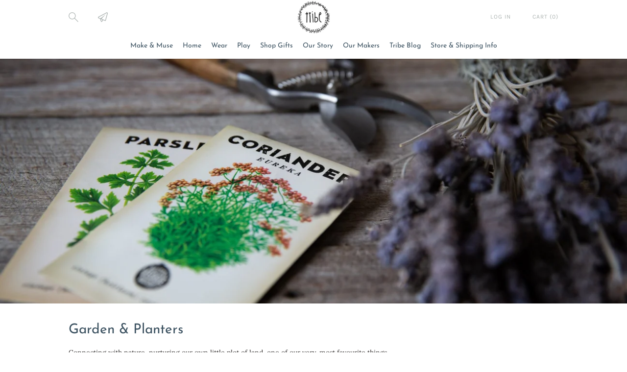

--- FILE ---
content_type: text/html; charset=utf-8
request_url: https://www.tribecastlemaine.com.au/collections/garden?page=2
body_size: 22365
content:
<!doctype html>

<!--
      ___                       ___           ___           ___
     /  /\                     /__/\         /  /\         /  /\
    /  /:/_                    \  \:\       /  /:/        /  /::\
   /  /:/ /\  ___     ___       \  \:\     /  /:/        /  /:/\:\
  /  /:/ /:/ /__/\   /  /\  ___  \  \:\   /  /:/  ___   /  /:/  \:\
 /__/:/ /:/  \  \:\ /  /:/ /__/\  \__\:\ /__/:/  /  /\ /__/:/ \__\:\
 \  \:\/:/    \  \:\  /:/  \  \:\ /  /:/ \  \:\ /  /:/ \  \:\ /  /:/
  \  \::/      \  \:\/:/    \  \:\  /:/   \  \:\  /:/   \  \:\  /:/
   \  \:\       \  \::/      \  \:\/:/     \  \:\/:/     \  \:\/:/
    \  \:\       \__\/        \  \::/       \  \::/       \  \::/
     \__\/                     \__\/         \__\/         \__\/

--------------------------------------------------------------------
#  Lorenza v2.6.8
#  Documentation: http://fluorescent.co/lorenza/
#  Purchase: https://themes.shopify.com/themes/lorenza/
#  A product by Fluorescent: http://fluorescent.co/
--------------------------------------------------------------------

-->


<html class="no-js hasFlex">
  <head>
    <!-- Basic page needs ================================================== -->
    <meta charset="utf-8">
    <meta http-equiv="X-UA-Compatible" content="IE=edge,chrome=1">

    
      <link rel="shortcut icon" href="//www.tribecastlemaine.com.au/cdn/shop/files/logo_small_13542266-57e3-4292-87f1-6fe50205b18a_32x32.png?v=1614283683" type="image/png" />
    

    <!-- Title and description ================================================== -->
    <title>
      Buy Gardening Gifts at Tribe Castlemaine &ndash; Page 2
    </title>
    
      <meta name="description" content="Connecting with nature, nurturing our own little plot of land, one of our very, most favourite things.">
    
    <!-- Mobile Specific Metas -->
    <meta name="HandheldFriendly" content="True">
    <meta name="MobileOptimized" content="320">
    <meta name="viewport" content="width=device-width, initial-scale=1, maximum-scale=1">
    <!-- Helpers ================================================== -->
    
      <meta property="og:type" content="website">
      <meta property="og:title" content="Buy Gardening Gifts at Tribe Castlemaine">
      
    
    
      <meta property="og:description" content="Connecting with nature, nurturing our own little plot of land, one of our very, most favourite things.">
    
    <meta property="og:url" content="https://www.tribecastlemaine.com.au/collections/garden?page=2">
    <meta property="og:site_name" content="Tribe Castlemaine">
    
    <meta name="twitter:card" content="summary">
    

    <link rel="canonical" href="https://www.tribecastlemaine.com.au/collections/garden?page=2">
    <meta name="viewport" content="width=device-width,initial-scale=1">
    <meta name="theme-color" content="#3b5160">
    <!-- CSS ================================================== -->
    <link href="//www.tribecastlemaine.com.au/cdn/shop/t/5/assets/stylescss.scss.css?v=149541759963783817491769647064" rel="stylesheet" type="text/css" media="all" />
    <link href="//www.tribecastlemaine.com.au/cdn/shop/t/5/assets/slick.scss.css?v=105554840067576297321571331812" rel="stylesheet" type="text/css" media="all" />
    <!-- Header hook for plugins ================================================== -->

    <!-- icons ================================================== -->
    <link rel="stylesheet" href="https://maxcdn.bootstrapcdn.com/font-awesome/4.4.0/css/font-awesome.min.css"><script>window.performance && window.performance.mark && window.performance.mark('shopify.content_for_header.start');</script><meta name="google-site-verification" content="Hg30XW_SXC7pbun40_zMoyYA9WTq1Cozgh4ygt-4wO0">
<meta id="shopify-digital-wallet" name="shopify-digital-wallet" content="/17268887/digital_wallets/dialog">
<meta name="shopify-checkout-api-token" content="f2198f973717825c59968a3d4f4b6489">
<link rel="alternate" type="application/atom+xml" title="Feed" href="/collections/garden.atom" />
<link rel="prev" href="/collections/garden?page=1">
<link rel="next" href="/collections/garden?page=3">
<link rel="alternate" type="application/json+oembed" href="https://www.tribecastlemaine.com.au/collections/garden.oembed?page=2">
<script async="async" src="/checkouts/internal/preloads.js?locale=en-AU"></script>
<link rel="preconnect" href="https://shop.app" crossorigin="anonymous">
<script async="async" src="https://shop.app/checkouts/internal/preloads.js?locale=en-AU&shop_id=17268887" crossorigin="anonymous"></script>
<script id="shopify-features" type="application/json">{"accessToken":"f2198f973717825c59968a3d4f4b6489","betas":["rich-media-storefront-analytics"],"domain":"www.tribecastlemaine.com.au","predictiveSearch":true,"shopId":17268887,"locale":"en"}</script>
<script>var Shopify = Shopify || {};
Shopify.shop = "tribe-handmade.myshopify.com";
Shopify.locale = "en";
Shopify.currency = {"active":"AUD","rate":"1.0"};
Shopify.country = "AU";
Shopify.theme = {"name":"Lorenza, Latest Version","id":78481555534,"schema_name":"Lorenza","schema_version":"2.6.8","theme_store_id":798,"role":"main"};
Shopify.theme.handle = "null";
Shopify.theme.style = {"id":null,"handle":null};
Shopify.cdnHost = "www.tribecastlemaine.com.au/cdn";
Shopify.routes = Shopify.routes || {};
Shopify.routes.root = "/";</script>
<script type="module">!function(o){(o.Shopify=o.Shopify||{}).modules=!0}(window);</script>
<script>!function(o){function n(){var o=[];function n(){o.push(Array.prototype.slice.apply(arguments))}return n.q=o,n}var t=o.Shopify=o.Shopify||{};t.loadFeatures=n(),t.autoloadFeatures=n()}(window);</script>
<script>
  window.ShopifyPay = window.ShopifyPay || {};
  window.ShopifyPay.apiHost = "shop.app\/pay";
  window.ShopifyPay.redirectState = null;
</script>
<script id="shop-js-analytics" type="application/json">{"pageType":"collection"}</script>
<script defer="defer" async type="module" src="//www.tribecastlemaine.com.au/cdn/shopifycloud/shop-js/modules/v2/client.init-shop-cart-sync_BN7fPSNr.en.esm.js"></script>
<script defer="defer" async type="module" src="//www.tribecastlemaine.com.au/cdn/shopifycloud/shop-js/modules/v2/chunk.common_Cbph3Kss.esm.js"></script>
<script defer="defer" async type="module" src="//www.tribecastlemaine.com.au/cdn/shopifycloud/shop-js/modules/v2/chunk.modal_DKumMAJ1.esm.js"></script>
<script type="module">
  await import("//www.tribecastlemaine.com.au/cdn/shopifycloud/shop-js/modules/v2/client.init-shop-cart-sync_BN7fPSNr.en.esm.js");
await import("//www.tribecastlemaine.com.au/cdn/shopifycloud/shop-js/modules/v2/chunk.common_Cbph3Kss.esm.js");
await import("//www.tribecastlemaine.com.au/cdn/shopifycloud/shop-js/modules/v2/chunk.modal_DKumMAJ1.esm.js");

  window.Shopify.SignInWithShop?.initShopCartSync?.({"fedCMEnabled":true,"windoidEnabled":true});

</script>
<script>
  window.Shopify = window.Shopify || {};
  if (!window.Shopify.featureAssets) window.Shopify.featureAssets = {};
  window.Shopify.featureAssets['shop-js'] = {"shop-cart-sync":["modules/v2/client.shop-cart-sync_CJVUk8Jm.en.esm.js","modules/v2/chunk.common_Cbph3Kss.esm.js","modules/v2/chunk.modal_DKumMAJ1.esm.js"],"init-fed-cm":["modules/v2/client.init-fed-cm_7Fvt41F4.en.esm.js","modules/v2/chunk.common_Cbph3Kss.esm.js","modules/v2/chunk.modal_DKumMAJ1.esm.js"],"init-shop-email-lookup-coordinator":["modules/v2/client.init-shop-email-lookup-coordinator_Cc088_bR.en.esm.js","modules/v2/chunk.common_Cbph3Kss.esm.js","modules/v2/chunk.modal_DKumMAJ1.esm.js"],"init-windoid":["modules/v2/client.init-windoid_hPopwJRj.en.esm.js","modules/v2/chunk.common_Cbph3Kss.esm.js","modules/v2/chunk.modal_DKumMAJ1.esm.js"],"shop-button":["modules/v2/client.shop-button_B0jaPSNF.en.esm.js","modules/v2/chunk.common_Cbph3Kss.esm.js","modules/v2/chunk.modal_DKumMAJ1.esm.js"],"shop-cash-offers":["modules/v2/client.shop-cash-offers_DPIskqss.en.esm.js","modules/v2/chunk.common_Cbph3Kss.esm.js","modules/v2/chunk.modal_DKumMAJ1.esm.js"],"shop-toast-manager":["modules/v2/client.shop-toast-manager_CK7RT69O.en.esm.js","modules/v2/chunk.common_Cbph3Kss.esm.js","modules/v2/chunk.modal_DKumMAJ1.esm.js"],"init-shop-cart-sync":["modules/v2/client.init-shop-cart-sync_BN7fPSNr.en.esm.js","modules/v2/chunk.common_Cbph3Kss.esm.js","modules/v2/chunk.modal_DKumMAJ1.esm.js"],"init-customer-accounts-sign-up":["modules/v2/client.init-customer-accounts-sign-up_CfPf4CXf.en.esm.js","modules/v2/client.shop-login-button_DeIztwXF.en.esm.js","modules/v2/chunk.common_Cbph3Kss.esm.js","modules/v2/chunk.modal_DKumMAJ1.esm.js"],"pay-button":["modules/v2/client.pay-button_CgIwFSYN.en.esm.js","modules/v2/chunk.common_Cbph3Kss.esm.js","modules/v2/chunk.modal_DKumMAJ1.esm.js"],"init-customer-accounts":["modules/v2/client.init-customer-accounts_DQ3x16JI.en.esm.js","modules/v2/client.shop-login-button_DeIztwXF.en.esm.js","modules/v2/chunk.common_Cbph3Kss.esm.js","modules/v2/chunk.modal_DKumMAJ1.esm.js"],"avatar":["modules/v2/client.avatar_BTnouDA3.en.esm.js"],"init-shop-for-new-customer-accounts":["modules/v2/client.init-shop-for-new-customer-accounts_CsZy_esa.en.esm.js","modules/v2/client.shop-login-button_DeIztwXF.en.esm.js","modules/v2/chunk.common_Cbph3Kss.esm.js","modules/v2/chunk.modal_DKumMAJ1.esm.js"],"shop-follow-button":["modules/v2/client.shop-follow-button_BRMJjgGd.en.esm.js","modules/v2/chunk.common_Cbph3Kss.esm.js","modules/v2/chunk.modal_DKumMAJ1.esm.js"],"checkout-modal":["modules/v2/client.checkout-modal_B9Drz_yf.en.esm.js","modules/v2/chunk.common_Cbph3Kss.esm.js","modules/v2/chunk.modal_DKumMAJ1.esm.js"],"shop-login-button":["modules/v2/client.shop-login-button_DeIztwXF.en.esm.js","modules/v2/chunk.common_Cbph3Kss.esm.js","modules/v2/chunk.modal_DKumMAJ1.esm.js"],"lead-capture":["modules/v2/client.lead-capture_DXYzFM3R.en.esm.js","modules/v2/chunk.common_Cbph3Kss.esm.js","modules/v2/chunk.modal_DKumMAJ1.esm.js"],"shop-login":["modules/v2/client.shop-login_CA5pJqmO.en.esm.js","modules/v2/chunk.common_Cbph3Kss.esm.js","modules/v2/chunk.modal_DKumMAJ1.esm.js"],"payment-terms":["modules/v2/client.payment-terms_BxzfvcZJ.en.esm.js","modules/v2/chunk.common_Cbph3Kss.esm.js","modules/v2/chunk.modal_DKumMAJ1.esm.js"]};
</script>
<script id="__st">var __st={"a":17268887,"offset":39600,"reqid":"e5ec18b3-d18a-43b9-8650-72c472e1efae-1769903641","pageurl":"www.tribecastlemaine.com.au\/collections\/garden?page=2","u":"b52f536b2ca8","p":"collection","rtyp":"collection","rid":57853083726};</script>
<script>window.ShopifyPaypalV4VisibilityTracking = true;</script>
<script id="captcha-bootstrap">!function(){'use strict';const t='contact',e='account',n='new_comment',o=[[t,t],['blogs',n],['comments',n],[t,'customer']],c=[[e,'customer_login'],[e,'guest_login'],[e,'recover_customer_password'],[e,'create_customer']],r=t=>t.map((([t,e])=>`form[action*='/${t}']:not([data-nocaptcha='true']) input[name='form_type'][value='${e}']`)).join(','),a=t=>()=>t?[...document.querySelectorAll(t)].map((t=>t.form)):[];function s(){const t=[...o],e=r(t);return a(e)}const i='password',u='form_key',d=['recaptcha-v3-token','g-recaptcha-response','h-captcha-response',i],f=()=>{try{return window.sessionStorage}catch{return}},m='__shopify_v',_=t=>t.elements[u];function p(t,e,n=!1){try{const o=window.sessionStorage,c=JSON.parse(o.getItem(e)),{data:r}=function(t){const{data:e,action:n}=t;return t[m]||n?{data:e,action:n}:{data:t,action:n}}(c);for(const[e,n]of Object.entries(r))t.elements[e]&&(t.elements[e].value=n);n&&o.removeItem(e)}catch(o){console.error('form repopulation failed',{error:o})}}const l='form_type',E='cptcha';function T(t){t.dataset[E]=!0}const w=window,h=w.document,L='Shopify',v='ce_forms',y='captcha';let A=!1;((t,e)=>{const n=(g='f06e6c50-85a8-45c8-87d0-21a2b65856fe',I='https://cdn.shopify.com/shopifycloud/storefront-forms-hcaptcha/ce_storefront_forms_captcha_hcaptcha.v1.5.2.iife.js',D={infoText:'Protected by hCaptcha',privacyText:'Privacy',termsText:'Terms'},(t,e,n)=>{const o=w[L][v],c=o.bindForm;if(c)return c(t,g,e,D).then(n);var r;o.q.push([[t,g,e,D],n]),r=I,A||(h.body.append(Object.assign(h.createElement('script'),{id:'captcha-provider',async:!0,src:r})),A=!0)});var g,I,D;w[L]=w[L]||{},w[L][v]=w[L][v]||{},w[L][v].q=[],w[L][y]=w[L][y]||{},w[L][y].protect=function(t,e){n(t,void 0,e),T(t)},Object.freeze(w[L][y]),function(t,e,n,w,h,L){const[v,y,A,g]=function(t,e,n){const i=e?o:[],u=t?c:[],d=[...i,...u],f=r(d),m=r(i),_=r(d.filter((([t,e])=>n.includes(e))));return[a(f),a(m),a(_),s()]}(w,h,L),I=t=>{const e=t.target;return e instanceof HTMLFormElement?e:e&&e.form},D=t=>v().includes(t);t.addEventListener('submit',(t=>{const e=I(t);if(!e)return;const n=D(e)&&!e.dataset.hcaptchaBound&&!e.dataset.recaptchaBound,o=_(e),c=g().includes(e)&&(!o||!o.value);(n||c)&&t.preventDefault(),c&&!n&&(function(t){try{if(!f())return;!function(t){const e=f();if(!e)return;const n=_(t);if(!n)return;const o=n.value;o&&e.removeItem(o)}(t);const e=Array.from(Array(32),(()=>Math.random().toString(36)[2])).join('');!function(t,e){_(t)||t.append(Object.assign(document.createElement('input'),{type:'hidden',name:u})),t.elements[u].value=e}(t,e),function(t,e){const n=f();if(!n)return;const o=[...t.querySelectorAll(`input[type='${i}']`)].map((({name:t})=>t)),c=[...d,...o],r={};for(const[a,s]of new FormData(t).entries())c.includes(a)||(r[a]=s);n.setItem(e,JSON.stringify({[m]:1,action:t.action,data:r}))}(t,e)}catch(e){console.error('failed to persist form',e)}}(e),e.submit())}));const S=(t,e)=>{t&&!t.dataset[E]&&(n(t,e.some((e=>e===t))),T(t))};for(const o of['focusin','change'])t.addEventListener(o,(t=>{const e=I(t);D(e)&&S(e,y())}));const B=e.get('form_key'),M=e.get(l),P=B&&M;t.addEventListener('DOMContentLoaded',(()=>{const t=y();if(P)for(const e of t)e.elements[l].value===M&&p(e,B);[...new Set([...A(),...v().filter((t=>'true'===t.dataset.shopifyCaptcha))])].forEach((e=>S(e,t)))}))}(h,new URLSearchParams(w.location.search),n,t,e,['guest_login'])})(!0,!0)}();</script>
<script integrity="sha256-4kQ18oKyAcykRKYeNunJcIwy7WH5gtpwJnB7kiuLZ1E=" data-source-attribution="shopify.loadfeatures" defer="defer" src="//www.tribecastlemaine.com.au/cdn/shopifycloud/storefront/assets/storefront/load_feature-a0a9edcb.js" crossorigin="anonymous"></script>
<script crossorigin="anonymous" defer="defer" src="//www.tribecastlemaine.com.au/cdn/shopifycloud/storefront/assets/shopify_pay/storefront-65b4c6d7.js?v=20250812"></script>
<script data-source-attribution="shopify.dynamic_checkout.dynamic.init">var Shopify=Shopify||{};Shopify.PaymentButton=Shopify.PaymentButton||{isStorefrontPortableWallets:!0,init:function(){window.Shopify.PaymentButton.init=function(){};var t=document.createElement("script");t.src="https://www.tribecastlemaine.com.au/cdn/shopifycloud/portable-wallets/latest/portable-wallets.en.js",t.type="module",document.head.appendChild(t)}};
</script>
<script data-source-attribution="shopify.dynamic_checkout.buyer_consent">
  function portableWalletsHideBuyerConsent(e){var t=document.getElementById("shopify-buyer-consent"),n=document.getElementById("shopify-subscription-policy-button");t&&n&&(t.classList.add("hidden"),t.setAttribute("aria-hidden","true"),n.removeEventListener("click",e))}function portableWalletsShowBuyerConsent(e){var t=document.getElementById("shopify-buyer-consent"),n=document.getElementById("shopify-subscription-policy-button");t&&n&&(t.classList.remove("hidden"),t.removeAttribute("aria-hidden"),n.addEventListener("click",e))}window.Shopify?.PaymentButton&&(window.Shopify.PaymentButton.hideBuyerConsent=portableWalletsHideBuyerConsent,window.Shopify.PaymentButton.showBuyerConsent=portableWalletsShowBuyerConsent);
</script>
<script data-source-attribution="shopify.dynamic_checkout.cart.bootstrap">document.addEventListener("DOMContentLoaded",(function(){function t(){return document.querySelector("shopify-accelerated-checkout-cart, shopify-accelerated-checkout")}if(t())Shopify.PaymentButton.init();else{new MutationObserver((function(e,n){t()&&(Shopify.PaymentButton.init(),n.disconnect())})).observe(document.body,{childList:!0,subtree:!0})}}));
</script>
<link id="shopify-accelerated-checkout-styles" rel="stylesheet" media="screen" href="https://www.tribecastlemaine.com.au/cdn/shopifycloud/portable-wallets/latest/accelerated-checkout-backwards-compat.css" crossorigin="anonymous">
<style id="shopify-accelerated-checkout-cart">
        #shopify-buyer-consent {
  margin-top: 1em;
  display: inline-block;
  width: 100%;
}

#shopify-buyer-consent.hidden {
  display: none;
}

#shopify-subscription-policy-button {
  background: none;
  border: none;
  padding: 0;
  text-decoration: underline;
  font-size: inherit;
  cursor: pointer;
}

#shopify-subscription-policy-button::before {
  box-shadow: none;
}

      </style>

<script>window.performance && window.performance.mark && window.performance.mark('shopify.content_for_header.end');</script><script src="https://code.jquery.com/jquery-latest.min.js"></script>
    <script src="//www.tribecastlemaine.com.au/cdn/shop/t/5/assets/modernizr.min.js?v=21391054748206432451571331805" type="text/javascript"></script>
    

    <script>
      window.Theme = {};
      Theme.localization = {
        cart: {
          quantity: "Qty",
          allInCart: "That&amp;#39;s all we have in stock at the moment."
        },
        product: {
          addedToCart: "Added to Cart!"
        }
      };
    </script>
      <script src="//www.tribecastlemaine.com.au/cdn/shop/t/5/assets/lazysizes.min.js?v=164671140253812716401571331805" type="text/javascript"></script>
      <script src="//www.tribecastlemaine.com.au/cdn/shop/t/5/assets/lazysizes.rias.min.js?v=124284299834728756501571331805" type="text/javascript"></script>
      <script src="//www.tribecastlemaine.com.au/cdn/shop/t/5/assets/lazysizes.bgset.min.js?v=72009607408926569371571331805" type="text/javascript"></script>

<meta property="og:image" content="https://cdn.shopify.com/s/files/1/1726/8887/collections/garden-planters-409448.jpg?v=1687593269" />
<meta property="og:image:secure_url" content="https://cdn.shopify.com/s/files/1/1726/8887/collections/garden-planters-409448.jpg?v=1687593269" />
<meta property="og:image:width" content="2048" />
<meta property="og:image:height" content="1365" />
<meta property="og:image:alt" content="Garden & Planters - Tribe Castlemaine" />
<link href="https://monorail-edge.shopifysvc.com" rel="dns-prefetch">
<script>(function(){if ("sendBeacon" in navigator && "performance" in window) {try {var session_token_from_headers = performance.getEntriesByType('navigation')[0].serverTiming.find(x => x.name == '_s').description;} catch {var session_token_from_headers = undefined;}var session_cookie_matches = document.cookie.match(/_shopify_s=([^;]*)/);var session_token_from_cookie = session_cookie_matches && session_cookie_matches.length === 2 ? session_cookie_matches[1] : "";var session_token = session_token_from_headers || session_token_from_cookie || "";function handle_abandonment_event(e) {var entries = performance.getEntries().filter(function(entry) {return /monorail-edge.shopifysvc.com/.test(entry.name);});if (!window.abandonment_tracked && entries.length === 0) {window.abandonment_tracked = true;var currentMs = Date.now();var navigation_start = performance.timing.navigationStart;var payload = {shop_id: 17268887,url: window.location.href,navigation_start,duration: currentMs - navigation_start,session_token,page_type: "collection"};window.navigator.sendBeacon("https://monorail-edge.shopifysvc.com/v1/produce", JSON.stringify({schema_id: "online_store_buyer_site_abandonment/1.1",payload: payload,metadata: {event_created_at_ms: currentMs,event_sent_at_ms: currentMs}}));}}window.addEventListener('pagehide', handle_abandonment_event);}}());</script>
<script id="web-pixels-manager-setup">(function e(e,d,r,n,o){if(void 0===o&&(o={}),!Boolean(null===(a=null===(i=window.Shopify)||void 0===i?void 0:i.analytics)||void 0===a?void 0:a.replayQueue)){var i,a;window.Shopify=window.Shopify||{};var t=window.Shopify;t.analytics=t.analytics||{};var s=t.analytics;s.replayQueue=[],s.publish=function(e,d,r){return s.replayQueue.push([e,d,r]),!0};try{self.performance.mark("wpm:start")}catch(e){}var l=function(){var e={modern:/Edge?\/(1{2}[4-9]|1[2-9]\d|[2-9]\d{2}|\d{4,})\.\d+(\.\d+|)|Firefox\/(1{2}[4-9]|1[2-9]\d|[2-9]\d{2}|\d{4,})\.\d+(\.\d+|)|Chrom(ium|e)\/(9{2}|\d{3,})\.\d+(\.\d+|)|(Maci|X1{2}).+ Version\/(15\.\d+|(1[6-9]|[2-9]\d|\d{3,})\.\d+)([,.]\d+|)( \(\w+\)|)( Mobile\/\w+|) Safari\/|Chrome.+OPR\/(9{2}|\d{3,})\.\d+\.\d+|(CPU[ +]OS|iPhone[ +]OS|CPU[ +]iPhone|CPU IPhone OS|CPU iPad OS)[ +]+(15[._]\d+|(1[6-9]|[2-9]\d|\d{3,})[._]\d+)([._]\d+|)|Android:?[ /-](13[3-9]|1[4-9]\d|[2-9]\d{2}|\d{4,})(\.\d+|)(\.\d+|)|Android.+Firefox\/(13[5-9]|1[4-9]\d|[2-9]\d{2}|\d{4,})\.\d+(\.\d+|)|Android.+Chrom(ium|e)\/(13[3-9]|1[4-9]\d|[2-9]\d{2}|\d{4,})\.\d+(\.\d+|)|SamsungBrowser\/([2-9]\d|\d{3,})\.\d+/,legacy:/Edge?\/(1[6-9]|[2-9]\d|\d{3,})\.\d+(\.\d+|)|Firefox\/(5[4-9]|[6-9]\d|\d{3,})\.\d+(\.\d+|)|Chrom(ium|e)\/(5[1-9]|[6-9]\d|\d{3,})\.\d+(\.\d+|)([\d.]+$|.*Safari\/(?![\d.]+ Edge\/[\d.]+$))|(Maci|X1{2}).+ Version\/(10\.\d+|(1[1-9]|[2-9]\d|\d{3,})\.\d+)([,.]\d+|)( \(\w+\)|)( Mobile\/\w+|) Safari\/|Chrome.+OPR\/(3[89]|[4-9]\d|\d{3,})\.\d+\.\d+|(CPU[ +]OS|iPhone[ +]OS|CPU[ +]iPhone|CPU IPhone OS|CPU iPad OS)[ +]+(10[._]\d+|(1[1-9]|[2-9]\d|\d{3,})[._]\d+)([._]\d+|)|Android:?[ /-](13[3-9]|1[4-9]\d|[2-9]\d{2}|\d{4,})(\.\d+|)(\.\d+|)|Mobile Safari.+OPR\/([89]\d|\d{3,})\.\d+\.\d+|Android.+Firefox\/(13[5-9]|1[4-9]\d|[2-9]\d{2}|\d{4,})\.\d+(\.\d+|)|Android.+Chrom(ium|e)\/(13[3-9]|1[4-9]\d|[2-9]\d{2}|\d{4,})\.\d+(\.\d+|)|Android.+(UC? ?Browser|UCWEB|U3)[ /]?(15\.([5-9]|\d{2,})|(1[6-9]|[2-9]\d|\d{3,})\.\d+)\.\d+|SamsungBrowser\/(5\.\d+|([6-9]|\d{2,})\.\d+)|Android.+MQ{2}Browser\/(14(\.(9|\d{2,})|)|(1[5-9]|[2-9]\d|\d{3,})(\.\d+|))(\.\d+|)|K[Aa][Ii]OS\/(3\.\d+|([4-9]|\d{2,})\.\d+)(\.\d+|)/},d=e.modern,r=e.legacy,n=navigator.userAgent;return n.match(d)?"modern":n.match(r)?"legacy":"unknown"}(),u="modern"===l?"modern":"legacy",c=(null!=n?n:{modern:"",legacy:""})[u],f=function(e){return[e.baseUrl,"/wpm","/b",e.hashVersion,"modern"===e.buildTarget?"m":"l",".js"].join("")}({baseUrl:d,hashVersion:r,buildTarget:u}),m=function(e){var d=e.version,r=e.bundleTarget,n=e.surface,o=e.pageUrl,i=e.monorailEndpoint;return{emit:function(e){var a=e.status,t=e.errorMsg,s=(new Date).getTime(),l=JSON.stringify({metadata:{event_sent_at_ms:s},events:[{schema_id:"web_pixels_manager_load/3.1",payload:{version:d,bundle_target:r,page_url:o,status:a,surface:n,error_msg:t},metadata:{event_created_at_ms:s}}]});if(!i)return console&&console.warn&&console.warn("[Web Pixels Manager] No Monorail endpoint provided, skipping logging."),!1;try{return self.navigator.sendBeacon.bind(self.navigator)(i,l)}catch(e){}var u=new XMLHttpRequest;try{return u.open("POST",i,!0),u.setRequestHeader("Content-Type","text/plain"),u.send(l),!0}catch(e){return console&&console.warn&&console.warn("[Web Pixels Manager] Got an unhandled error while logging to Monorail."),!1}}}}({version:r,bundleTarget:l,surface:e.surface,pageUrl:self.location.href,monorailEndpoint:e.monorailEndpoint});try{o.browserTarget=l,function(e){var d=e.src,r=e.async,n=void 0===r||r,o=e.onload,i=e.onerror,a=e.sri,t=e.scriptDataAttributes,s=void 0===t?{}:t,l=document.createElement("script"),u=document.querySelector("head"),c=document.querySelector("body");if(l.async=n,l.src=d,a&&(l.integrity=a,l.crossOrigin="anonymous"),s)for(var f in s)if(Object.prototype.hasOwnProperty.call(s,f))try{l.dataset[f]=s[f]}catch(e){}if(o&&l.addEventListener("load",o),i&&l.addEventListener("error",i),u)u.appendChild(l);else{if(!c)throw new Error("Did not find a head or body element to append the script");c.appendChild(l)}}({src:f,async:!0,onload:function(){if(!function(){var e,d;return Boolean(null===(d=null===(e=window.Shopify)||void 0===e?void 0:e.analytics)||void 0===d?void 0:d.initialized)}()){var d=window.webPixelsManager.init(e)||void 0;if(d){var r=window.Shopify.analytics;r.replayQueue.forEach((function(e){var r=e[0],n=e[1],o=e[2];d.publishCustomEvent(r,n,o)})),r.replayQueue=[],r.publish=d.publishCustomEvent,r.visitor=d.visitor,r.initialized=!0}}},onerror:function(){return m.emit({status:"failed",errorMsg:"".concat(f," has failed to load")})},sri:function(e){var d=/^sha384-[A-Za-z0-9+/=]+$/;return"string"==typeof e&&d.test(e)}(c)?c:"",scriptDataAttributes:o}),m.emit({status:"loading"})}catch(e){m.emit({status:"failed",errorMsg:(null==e?void 0:e.message)||"Unknown error"})}}})({shopId: 17268887,storefrontBaseUrl: "https://www.tribecastlemaine.com.au",extensionsBaseUrl: "https://extensions.shopifycdn.com/cdn/shopifycloud/web-pixels-manager",monorailEndpoint: "https://monorail-edge.shopifysvc.com/unstable/produce_batch",surface: "storefront-renderer",enabledBetaFlags: ["2dca8a86"],webPixelsConfigList: [{"id":"585072831","configuration":"{\"config\":\"{\\\"google_tag_ids\\\":[\\\"GT-K82LV5WP\\\"],\\\"target_country\\\":\\\"AU\\\",\\\"gtag_events\\\":[{\\\"type\\\":\\\"view_item\\\",\\\"action_label\\\":\\\"MC-Z2VMYZ1K8L\\\"},{\\\"type\\\":\\\"purchase\\\",\\\"action_label\\\":\\\"MC-Z2VMYZ1K8L\\\"},{\\\"type\\\":\\\"page_view\\\",\\\"action_label\\\":\\\"MC-Z2VMYZ1K8L\\\"}],\\\"enable_monitoring_mode\\\":false}\"}","eventPayloadVersion":"v1","runtimeContext":"OPEN","scriptVersion":"b2a88bafab3e21179ed38636efcd8a93","type":"APP","apiClientId":1780363,"privacyPurposes":[],"dataSharingAdjustments":{"protectedCustomerApprovalScopes":["read_customer_address","read_customer_email","read_customer_name","read_customer_personal_data","read_customer_phone"]}},{"id":"89391295","eventPayloadVersion":"v1","runtimeContext":"LAX","scriptVersion":"1","type":"CUSTOM","privacyPurposes":["ANALYTICS"],"name":"Google Analytics tag (migrated)"},{"id":"shopify-app-pixel","configuration":"{}","eventPayloadVersion":"v1","runtimeContext":"STRICT","scriptVersion":"0450","apiClientId":"shopify-pixel","type":"APP","privacyPurposes":["ANALYTICS","MARKETING"]},{"id":"shopify-custom-pixel","eventPayloadVersion":"v1","runtimeContext":"LAX","scriptVersion":"0450","apiClientId":"shopify-pixel","type":"CUSTOM","privacyPurposes":["ANALYTICS","MARKETING"]}],isMerchantRequest: false,initData: {"shop":{"name":"Tribe Castlemaine","paymentSettings":{"currencyCode":"AUD"},"myshopifyDomain":"tribe-handmade.myshopify.com","countryCode":"AU","storefrontUrl":"https:\/\/www.tribecastlemaine.com.au"},"customer":null,"cart":null,"checkout":null,"productVariants":[],"purchasingCompany":null},},"https://www.tribecastlemaine.com.au/cdn","1d2a099fw23dfb22ep557258f5m7a2edbae",{"modern":"","legacy":""},{"shopId":"17268887","storefrontBaseUrl":"https:\/\/www.tribecastlemaine.com.au","extensionBaseUrl":"https:\/\/extensions.shopifycdn.com\/cdn\/shopifycloud\/web-pixels-manager","surface":"storefront-renderer","enabledBetaFlags":"[\"2dca8a86\"]","isMerchantRequest":"false","hashVersion":"1d2a099fw23dfb22ep557258f5m7a2edbae","publish":"custom","events":"[[\"page_viewed\",{}],[\"collection_viewed\",{\"collection\":{\"id\":\"57853083726\",\"title\":\"Garden \u0026 Planters\",\"productVariants\":[{\"price\":{\"amount\":22.0,\"currencyCode\":\"AUD\"},\"product\":{\"title\":\"Summer Garden Seed Bundle - Urban Veggie Patch\",\"vendor\":\"Urban Veggie Patch\",\"id\":\"7959165108415\",\"untranslatedTitle\":\"Summer Garden Seed Bundle - Urban Veggie Patch\",\"url\":\"\/products\/summer-garden-seed-bundle-urban-veggie-patch\",\"type\":\"Garden\"},\"id\":\"43682400305343\",\"image\":{\"src\":\"\/\/www.tribecastlemaine.com.au\/cdn\/shop\/files\/summer-garden-seed-bundle-urban-veggie-patch-679163.jpg?v=1726594532\"},\"sku\":\"19046\",\"title\":\"Default Title\",\"untranslatedTitle\":\"Default Title\"},{\"price\":{\"amount\":22.0,\"currencyCode\":\"AUD\"},\"product\":{\"title\":\"Flower Garden Seed Bundle - Urban Veggie Patch\",\"vendor\":\"Urban Veggie Patch\",\"id\":\"7959149019327\",\"untranslatedTitle\":\"Flower Garden Seed Bundle - Urban Veggie Patch\",\"url\":\"\/products\/flower-garden-seed-bundle-urban-veggie-patch\",\"type\":\"Garden\"},\"id\":\"43682367471807\",\"image\":{\"src\":\"\/\/www.tribecastlemaine.com.au\/cdn\/shop\/files\/flower-garden-seed-bundle-urban-veggie-patch-662237.jpg?v=1726593937\"},\"sku\":\"19045\",\"title\":\"Default Title\",\"untranslatedTitle\":\"Default Title\"},{\"price\":{\"amount\":45.0,\"currencyCode\":\"AUD\"},\"product\":{\"title\":\"Eché Handmade Hemp Pots\",\"vendor\":\"Eche Handmade Pots\",\"id\":\"7814083346623\",\"untranslatedTitle\":\"Eché Handmade Hemp Pots\",\"url\":\"\/products\/eche-handmade-pots\",\"type\":\"Garden\"},\"id\":\"43278516781247\",\"image\":{\"src\":\"\/\/www.tribecastlemaine.com.au\/cdn\/shop\/files\/eche-handmade-hemp-pots-751207.jpg?v=1715148422\"},\"sku\":\"18418\",\"title\":\"Koala Large #1\",\"untranslatedTitle\":\"Koala Large #1\"},{\"price\":{\"amount\":85.0,\"currencyCode\":\"AUD\"},\"product\":{\"title\":\"Hanging Ceramic Planters Dandelion\",\"vendor\":\"KatherineArts\",\"id\":\"7749282398399\",\"untranslatedTitle\":\"Hanging Ceramic Planters Dandelion\",\"url\":\"\/products\/hanging-ceramic-planters-dandelion\",\"type\":\"Ceramics\"},\"id\":\"43154824724671\",\"image\":{\"src\":\"\/\/www.tribecastlemaine.com.au\/cdn\/shop\/files\/hanging-ceramic-planters-dandelion-145135.jpg?v=1752740167\"},\"sku\":\"18292\",\"title\":\"#1\",\"untranslatedTitle\":\"#1\"},{\"price\":{\"amount\":10.5,\"currencyCode\":\"AUD\"},\"product\":{\"title\":\"Gift of Seeds : Birthday Wishes\",\"vendor\":\"Sow 'n Sow\",\"id\":\"7741409788095\",\"untranslatedTitle\":\"Gift of Seeds : Birthday Wishes\",\"url\":\"\/products\/gift-of-seeds-birthday-wishes\",\"type\":\"Garden\"},\"id\":\"43132836675775\",\"image\":{\"src\":\"\/\/www.tribecastlemaine.com.au\/cdn\/shop\/files\/gift-of-seeds-birthday-wishes-611701.jpg?v=1713332007\"},\"sku\":\"18286\",\"title\":\"Default Title\",\"untranslatedTitle\":\"Default Title\"},{\"price\":{\"amount\":10.5,\"currencyCode\":\"AUD\"},\"product\":{\"title\":\"Gift of Seeds : Mum\",\"vendor\":\"Sow 'n Sow\",\"id\":\"7739917467839\",\"untranslatedTitle\":\"Gift of Seeds : Mum\",\"url\":\"\/products\/gift-of-seeds-mum\",\"type\":\"Garden\"},\"id\":\"43130688110783\",\"image\":{\"src\":\"\/\/www.tribecastlemaine.com.au\/cdn\/shop\/files\/gift-of-seeds-mum-435888.jpg?v=1713332008\"},\"sku\":\"18285\",\"title\":\"Default Title\",\"untranslatedTitle\":\"Default Title\"},{\"price\":{\"amount\":10.5,\"currencyCode\":\"AUD\"},\"product\":{\"title\":\"Gift of Seeds : Daisy\",\"vendor\":\"Sow 'n Sow\",\"id\":\"7739908030655\",\"untranslatedTitle\":\"Gift of Seeds : Daisy\",\"url\":\"\/products\/gift-of-seeds-daisy\",\"type\":\"Garden\"},\"id\":\"43130673135807\",\"image\":{\"src\":\"\/\/www.tribecastlemaine.com.au\/cdn\/shop\/files\/gift-of-seeds-daisy-751048.jpg?v=1713332007\"},\"sku\":\"18284\",\"title\":\"Default Title\",\"untranslatedTitle\":\"Default Title\"},{\"price\":{\"amount\":25.0,\"currencyCode\":\"AUD\"},\"product\":{\"title\":\"Womby Recycled Plastic Hand Trowel\",\"vendor\":\"Gardening on Country\",\"id\":\"7635520848063\",\"untranslatedTitle\":\"Womby Recycled Plastic Hand Trowel\",\"url\":\"\/products\/womby-recycled-plastic-hand-trowel\",\"type\":\"Garden\"},\"id\":\"42762086121663\",\"image\":{\"src\":\"\/\/www.tribecastlemaine.com.au\/cdn\/shop\/products\/womby-recycled-plastic-hand-trowel-701280.jpg?v=1706195729\"},\"sku\":\"18168\",\"title\":\"Default Title\",\"untranslatedTitle\":\"Default Title\"},{\"price\":{\"amount\":25.0,\"currencyCode\":\"AUD\"},\"product\":{\"title\":\"Casso Recycled Plastic Garden Fork\",\"vendor\":\"Gardening on Country\",\"id\":\"7635519832255\",\"untranslatedTitle\":\"Casso Recycled Plastic Garden Fork\",\"url\":\"\/products\/casso-recycled-plastic-garden-fork\",\"type\":\"Garden\"},\"id\":\"42762083926207\",\"image\":{\"src\":\"\/\/www.tribecastlemaine.com.au\/cdn\/shop\/products\/casso-recycled-plastic-garden-fork-878334.jpg?v=1706194741\"},\"sku\":\"18169\",\"title\":\"Default Title\",\"untranslatedTitle\":\"Default Title\"},{\"price\":{\"amount\":45.0,\"currencyCode\":\"AUD\"},\"product\":{\"title\":\"Square Pot Planters\",\"vendor\":\"KatherineArts\",\"id\":\"7601224155327\",\"untranslatedTitle\":\"Square Pot Planters\",\"url\":\"\/products\/lagoonsquareplanter\",\"type\":\"Ceramics\"},\"id\":\"42651051163839\",\"image\":{\"src\":\"\/\/www.tribecastlemaine.com.au\/cdn\/shop\/products\/square-stripe-pot-planters-146422.jpg?v=1701417875\"},\"sku\":\"KWHplant49\",\"title\":\"#1 Large Stripe\",\"untranslatedTitle\":\"#1 Large Stripe\"},{\"price\":{\"amount\":35.0,\"currencyCode\":\"AUD\"},\"product\":{\"title\":\"Tin Hanging Storage Planters\",\"vendor\":\"Japanese Stock\",\"id\":\"7557837324479\",\"untranslatedTitle\":\"Tin Hanging Storage Planters\",\"url\":\"\/products\/tin-hanging-storage-planters\",\"type\":\"Utility\"},\"id\":\"42546256183487\",\"image\":{\"src\":\"\/\/www.tribecastlemaine.com.au\/cdn\/shop\/products\/tin-hanging-storage-planters-941375.jpg?v=1697479513\"},\"sku\":\"17943\",\"title\":\"Round\",\"untranslatedTitle\":\"Round\"},{\"price\":{\"amount\":35.0,\"currencyCode\":\"AUD\"},\"product\":{\"title\":\"Noah Bells String\",\"vendor\":\"Japanese Stock\",\"id\":\"7540233568447\",\"untranslatedTitle\":\"Noah Bells String\",\"url\":\"\/products\/noah-bells-string\",\"type\":\"Trinkets \u0026 Decoration\"},\"id\":\"42490088980671\",\"image\":{\"src\":\"\/\/www.tribecastlemaine.com.au\/cdn\/shop\/products\/noah-bells-string-430947.jpg?v=1695146422\"},\"sku\":\"17819\",\"title\":\"Default Title\",\"untranslatedTitle\":\"Default Title\"}]}}]]"});</script><script>
  window.ShopifyAnalytics = window.ShopifyAnalytics || {};
  window.ShopifyAnalytics.meta = window.ShopifyAnalytics.meta || {};
  window.ShopifyAnalytics.meta.currency = 'AUD';
  var meta = {"products":[{"id":7959165108415,"gid":"gid:\/\/shopify\/Product\/7959165108415","vendor":"Urban Veggie Patch","type":"Garden","handle":"summer-garden-seed-bundle-urban-veggie-patch","variants":[{"id":43682400305343,"price":2200,"name":"Summer Garden Seed Bundle - Urban Veggie Patch","public_title":null,"sku":"19046"}],"remote":false},{"id":7959149019327,"gid":"gid:\/\/shopify\/Product\/7959149019327","vendor":"Urban Veggie Patch","type":"Garden","handle":"flower-garden-seed-bundle-urban-veggie-patch","variants":[{"id":43682367471807,"price":2200,"name":"Flower Garden Seed Bundle - Urban Veggie Patch","public_title":null,"sku":"19045"}],"remote":false},{"id":7814083346623,"gid":"gid:\/\/shopify\/Product\/7814083346623","vendor":"Eche Handmade Pots","type":"Garden","handle":"eche-handmade-pots","variants":[{"id":43278516781247,"price":4500,"name":"Eché Handmade Hemp Pots - Koala Large #1","public_title":"Koala Large #1","sku":"18418"},{"id":43278516814015,"price":4500,"name":"Eché Handmade Hemp Pots - Koala Large #2","public_title":"Koala Large #2","sku":"18419"},{"id":43278516846783,"price":4500,"name":"Eché Handmade Hemp Pots - Koala Large #3","public_title":"Koala Large #3","sku":"18420"},{"id":43278516879551,"price":4500,"name":"Eché Handmade Hemp Pots - Koala Large #4","public_title":"Koala Large #4","sku":"18421"},{"id":43278516912319,"price":3400,"name":"Eché Handmade Hemp Pots - Koala Small #1","public_title":"Koala Small #1","sku":"18422"},{"id":43278516945087,"price":3400,"name":"Eché Handmade Hemp Pots - Koala Small #2","public_title":"Koala Small #2","sku":"18423"},{"id":43278516977855,"price":3400,"name":"Eché Handmade Hemp Pots - Koala Small #3","public_title":"Koala Small #3","sku":"18424"},{"id":43278517010623,"price":3400,"name":"Eché Handmade Hemp Pots - Koala Small #4","public_title":"Koala Small #4","sku":"18425"},{"id":43278517043391,"price":3400,"name":"Eché Handmade Hemp Pots - Koala Small #5","public_title":"Koala Small #5","sku":"18426"},{"id":43278517076159,"price":2900,"name":"Eché Handmade Hemp Pots - Small Cylinder #1","public_title":"Small Cylinder #1","sku":"18427"},{"id":43278517108927,"price":2900,"name":"Eché Handmade Hemp Pots - Small Cylinder #2","public_title":"Small Cylinder #2","sku":"18428"},{"id":43278517141695,"price":2900,"name":"Eché Handmade Hemp Pots - Small Cylinder #3","public_title":"Small Cylinder #3","sku":"18429"}],"remote":false},{"id":7749282398399,"gid":"gid:\/\/shopify\/Product\/7749282398399","vendor":"KatherineArts","type":"Ceramics","handle":"hanging-ceramic-planters-dandelion","variants":[{"id":43154824724671,"price":8500,"name":"Hanging Ceramic Planters Dandelion - #1","public_title":"#1","sku":"18292"},{"id":43154824757439,"price":8500,"name":"Hanging Ceramic Planters Dandelion - #2","public_title":"#2","sku":"18293"},{"id":43154824790207,"price":5000,"name":"Hanging Ceramic Planters Dandelion - #3","public_title":"#3","sku":"18294"},{"id":43154824822975,"price":10500,"name":"Hanging Ceramic Planters Dandelion - #4","public_title":"#4","sku":"18295"}],"remote":false},{"id":7741409788095,"gid":"gid:\/\/shopify\/Product\/7741409788095","vendor":"Sow 'n Sow","type":"Garden","handle":"gift-of-seeds-birthday-wishes","variants":[{"id":43132836675775,"price":1050,"name":"Gift of Seeds : Birthday Wishes","public_title":null,"sku":"18286"}],"remote":false},{"id":7739917467839,"gid":"gid:\/\/shopify\/Product\/7739917467839","vendor":"Sow 'n Sow","type":"Garden","handle":"gift-of-seeds-mum","variants":[{"id":43130688110783,"price":1050,"name":"Gift of Seeds : Mum","public_title":null,"sku":"18285"}],"remote":false},{"id":7739908030655,"gid":"gid:\/\/shopify\/Product\/7739908030655","vendor":"Sow 'n Sow","type":"Garden","handle":"gift-of-seeds-daisy","variants":[{"id":43130673135807,"price":1050,"name":"Gift of Seeds : Daisy","public_title":null,"sku":"18284"}],"remote":false},{"id":7635520848063,"gid":"gid:\/\/shopify\/Product\/7635520848063","vendor":"Gardening on Country","type":"Garden","handle":"womby-recycled-plastic-hand-trowel","variants":[{"id":42762086121663,"price":2500,"name":"Womby Recycled Plastic Hand Trowel","public_title":null,"sku":"18168"}],"remote":false},{"id":7635519832255,"gid":"gid:\/\/shopify\/Product\/7635519832255","vendor":"Gardening on Country","type":"Garden","handle":"casso-recycled-plastic-garden-fork","variants":[{"id":42762083926207,"price":2500,"name":"Casso Recycled Plastic Garden Fork","public_title":null,"sku":"18169"}],"remote":false},{"id":7601224155327,"gid":"gid:\/\/shopify\/Product\/7601224155327","vendor":"KatherineArts","type":"Ceramics","handle":"lagoonsquareplanter","variants":[{"id":42651051163839,"price":4500,"name":"Square Pot Planters - #1 Large Stripe","public_title":"#1 Large Stripe","sku":"KWHplant49"},{"id":42651051196607,"price":4000,"name":"Square Pot Planters - #2 Small Stripe","public_title":"#2 Small Stripe","sku":"18081"},{"id":42680226152639,"price":4000,"name":"Square Pot Planters - #3 Large Drop","public_title":"#3 Large Drop","sku":"18153"}],"remote":false},{"id":7557837324479,"gid":"gid:\/\/shopify\/Product\/7557837324479","vendor":"Japanese Stock","type":"Utility","handle":"tin-hanging-storage-planters","variants":[{"id":42546256183487,"price":3500,"name":"Tin Hanging Storage Planters - Round","public_title":"Round","sku":"17943"},{"id":42546256216255,"price":3000,"name":"Tin Hanging Storage Planters - Square","public_title":"Square","sku":"17944"}],"remote":false},{"id":7540233568447,"gid":"gid:\/\/shopify\/Product\/7540233568447","vendor":"Japanese Stock","type":"Trinkets \u0026 Decoration","handle":"noah-bells-string","variants":[{"id":42490088980671,"price":3500,"name":"Noah Bells String","public_title":null,"sku":"17819"}],"remote":false}],"page":{"pageType":"collection","resourceType":"collection","resourceId":57853083726,"requestId":"e5ec18b3-d18a-43b9-8650-72c472e1efae-1769903641"}};
  for (var attr in meta) {
    window.ShopifyAnalytics.meta[attr] = meta[attr];
  }
</script>
<script class="analytics">
  (function () {
    var customDocumentWrite = function(content) {
      var jquery = null;

      if (window.jQuery) {
        jquery = window.jQuery;
      } else if (window.Checkout && window.Checkout.$) {
        jquery = window.Checkout.$;
      }

      if (jquery) {
        jquery('body').append(content);
      }
    };

    var hasLoggedConversion = function(token) {
      if (token) {
        return document.cookie.indexOf('loggedConversion=' + token) !== -1;
      }
      return false;
    }

    var setCookieIfConversion = function(token) {
      if (token) {
        var twoMonthsFromNow = new Date(Date.now());
        twoMonthsFromNow.setMonth(twoMonthsFromNow.getMonth() + 2);

        document.cookie = 'loggedConversion=' + token + '; expires=' + twoMonthsFromNow;
      }
    }

    var trekkie = window.ShopifyAnalytics.lib = window.trekkie = window.trekkie || [];
    if (trekkie.integrations) {
      return;
    }
    trekkie.methods = [
      'identify',
      'page',
      'ready',
      'track',
      'trackForm',
      'trackLink'
    ];
    trekkie.factory = function(method) {
      return function() {
        var args = Array.prototype.slice.call(arguments);
        args.unshift(method);
        trekkie.push(args);
        return trekkie;
      };
    };
    for (var i = 0; i < trekkie.methods.length; i++) {
      var key = trekkie.methods[i];
      trekkie[key] = trekkie.factory(key);
    }
    trekkie.load = function(config) {
      trekkie.config = config || {};
      trekkie.config.initialDocumentCookie = document.cookie;
      var first = document.getElementsByTagName('script')[0];
      var script = document.createElement('script');
      script.type = 'text/javascript';
      script.onerror = function(e) {
        var scriptFallback = document.createElement('script');
        scriptFallback.type = 'text/javascript';
        scriptFallback.onerror = function(error) {
                var Monorail = {
      produce: function produce(monorailDomain, schemaId, payload) {
        var currentMs = new Date().getTime();
        var event = {
          schema_id: schemaId,
          payload: payload,
          metadata: {
            event_created_at_ms: currentMs,
            event_sent_at_ms: currentMs
          }
        };
        return Monorail.sendRequest("https://" + monorailDomain + "/v1/produce", JSON.stringify(event));
      },
      sendRequest: function sendRequest(endpointUrl, payload) {
        // Try the sendBeacon API
        if (window && window.navigator && typeof window.navigator.sendBeacon === 'function' && typeof window.Blob === 'function' && !Monorail.isIos12()) {
          var blobData = new window.Blob([payload], {
            type: 'text/plain'
          });

          if (window.navigator.sendBeacon(endpointUrl, blobData)) {
            return true;
          } // sendBeacon was not successful

        } // XHR beacon

        var xhr = new XMLHttpRequest();

        try {
          xhr.open('POST', endpointUrl);
          xhr.setRequestHeader('Content-Type', 'text/plain');
          xhr.send(payload);
        } catch (e) {
          console.log(e);
        }

        return false;
      },
      isIos12: function isIos12() {
        return window.navigator.userAgent.lastIndexOf('iPhone; CPU iPhone OS 12_') !== -1 || window.navigator.userAgent.lastIndexOf('iPad; CPU OS 12_') !== -1;
      }
    };
    Monorail.produce('monorail-edge.shopifysvc.com',
      'trekkie_storefront_load_errors/1.1',
      {shop_id: 17268887,
      theme_id: 78481555534,
      app_name: "storefront",
      context_url: window.location.href,
      source_url: "//www.tribecastlemaine.com.au/cdn/s/trekkie.storefront.c59ea00e0474b293ae6629561379568a2d7c4bba.min.js"});

        };
        scriptFallback.async = true;
        scriptFallback.src = '//www.tribecastlemaine.com.au/cdn/s/trekkie.storefront.c59ea00e0474b293ae6629561379568a2d7c4bba.min.js';
        first.parentNode.insertBefore(scriptFallback, first);
      };
      script.async = true;
      script.src = '//www.tribecastlemaine.com.au/cdn/s/trekkie.storefront.c59ea00e0474b293ae6629561379568a2d7c4bba.min.js';
      first.parentNode.insertBefore(script, first);
    };
    trekkie.load(
      {"Trekkie":{"appName":"storefront","development":false,"defaultAttributes":{"shopId":17268887,"isMerchantRequest":null,"themeId":78481555534,"themeCityHash":"14186097278213514897","contentLanguage":"en","currency":"AUD","eventMetadataId":"e096d520-2e42-4440-a182-19d19c660842"},"isServerSideCookieWritingEnabled":true,"monorailRegion":"shop_domain","enabledBetaFlags":["65f19447","b5387b81"]},"Session Attribution":{},"S2S":{"facebookCapiEnabled":false,"source":"trekkie-storefront-renderer","apiClientId":580111}}
    );

    var loaded = false;
    trekkie.ready(function() {
      if (loaded) return;
      loaded = true;

      window.ShopifyAnalytics.lib = window.trekkie;

      var originalDocumentWrite = document.write;
      document.write = customDocumentWrite;
      try { window.ShopifyAnalytics.merchantGoogleAnalytics.call(this); } catch(error) {};
      document.write = originalDocumentWrite;

      window.ShopifyAnalytics.lib.page(null,{"pageType":"collection","resourceType":"collection","resourceId":57853083726,"requestId":"e5ec18b3-d18a-43b9-8650-72c472e1efae-1769903641","shopifyEmitted":true});

      var match = window.location.pathname.match(/checkouts\/(.+)\/(thank_you|post_purchase)/)
      var token = match? match[1]: undefined;
      if (!hasLoggedConversion(token)) {
        setCookieIfConversion(token);
        window.ShopifyAnalytics.lib.track("Viewed Product Category",{"currency":"AUD","category":"Collection: garden","collectionName":"garden","collectionId":57853083726,"nonInteraction":true},undefined,undefined,{"shopifyEmitted":true});
      }
    });


        var eventsListenerScript = document.createElement('script');
        eventsListenerScript.async = true;
        eventsListenerScript.src = "//www.tribecastlemaine.com.au/cdn/shopifycloud/storefront/assets/shop_events_listener-3da45d37.js";
        document.getElementsByTagName('head')[0].appendChild(eventsListenerScript);

})();</script>
  <script>
  if (!window.ga || (window.ga && typeof window.ga !== 'function')) {
    window.ga = function ga() {
      (window.ga.q = window.ga.q || []).push(arguments);
      if (window.Shopify && window.Shopify.analytics && typeof window.Shopify.analytics.publish === 'function') {
        window.Shopify.analytics.publish("ga_stub_called", {}, {sendTo: "google_osp_migration"});
      }
      console.error("Shopify's Google Analytics stub called with:", Array.from(arguments), "\nSee https://help.shopify.com/manual/promoting-marketing/pixels/pixel-migration#google for more information.");
    };
    if (window.Shopify && window.Shopify.analytics && typeof window.Shopify.analytics.publish === 'function') {
      window.Shopify.analytics.publish("ga_stub_initialized", {}, {sendTo: "google_osp_migration"});
    }
  }
</script>
<script
  defer
  src="https://www.tribecastlemaine.com.au/cdn/shopifycloud/perf-kit/shopify-perf-kit-3.1.0.min.js"
  data-application="storefront-renderer"
  data-shop-id="17268887"
  data-render-region="gcp-us-central1"
  data-page-type="collection"
  data-theme-instance-id="78481555534"
  data-theme-name="Lorenza"
  data-theme-version="2.6.8"
  data-monorail-region="shop_domain"
  data-resource-timing-sampling-rate="10"
  data-shs="true"
  data-shs-beacon="true"
  data-shs-export-with-fetch="true"
  data-shs-logs-sample-rate="1"
  data-shs-beacon-endpoint="https://www.tribecastlemaine.com.au/api/collect"
></script>
</head>
  <body id="buy-gardening-gifts-at-tribe-castlemaine" class="template-collection" >

    <div id="shopify-section-newsletter-popup" class="shopify-section popout">
<div id="popOuts" data-show-exit="true" data-show-entrance="true" data-entrance-delay="5">
  

  <div id="newsLetter" class="innerWrapper">
    <a class="closePopOut closeIcon" href="#">
      
  
      <svg version="1.1" id="Capa_1" xmlns="http://www.w3.org/2000/svg" xmlns:xlink="http://www.w3.org/1999/xlink" x="0px" y="0px"
        viewBox="0 0 224.512 224.512" style="enable-background:new 0 0 224.512 224.512;" xml:space="preserve">
        <g>
          <polygon points="224.507,6.997 217.521,0 112.256,105.258 6.998,0 0.005,6.997 105.263,112.254
            0.005,217.512 6.998,224.512 112.256,119.24 217.521,224.512 224.507,217.512 119.249,112.254 	"/>
        </g>
      </svg>
    
    </a>

    <div class="closePopOut fullBackClose"></div>

    <div class="animateIn gridJustify">
      
        <div class="half imageWrap flexItem" style="background-image:url(//www.tribecastlemaine.com.au/cdn/shop/files/Living_6259_sml_crop_580x.jpg?v=1614283849);"></div>
      
      <div class="half flexItem">
        <div class="formWrap gridJustify centerColumns">
          <div class="innerFlex">
            <div class="rte">
              

              
                <div class="subTitle">
                  <h4><strong>Returning 30 January 2026.</strong></h4><h4><strong>Open Fridays & Saturdays 1030am - 230pm.</strong></h4><h4>ONLINE ORDERS are packed during opening hours, please allow up to 5 days for your order to be packed before shipping from rural Victoria.</h4><h6>Join our mailing list if you'd like to receive our occasional updates.</h6>
                </div>
              
            </div>

            <form method="post" action="/contact#contact_form" id="contact_form" accept-charset="UTF-8" class="contact-form"><input type="hidden" name="form_type" value="customer" /><input type="hidden" name="utf8" value="✓" />
              

              
                <input type="hidden" name="contact[tags]" value="newsletter">
                <input type="hidden" name="contact[accepts_marketing]" value="true">
                <label for="Email">email@example.com</label>
                <input type="email" value="" placeholder="email@example.com" type="email" name="contact[email]" id="Email" class="input-group-field newsletter__input" autocorrect="off" autocapitalize="off" required>
                <input name="subscribe"  type="submit" class="button formSend" value="Subscribe"/>
                <a class="closePop" href="#">No Thanks</a>
              
            </form>
          </div>
        </div>
      </div>
    </div>
  </div>
</div>


  <style>
    @media all and (min-width: 836px) {
      #newsLetter .animateIn{
        height: 563px;
        width: 720px;
      }
    }
  </style>



</div>
    
    <div id="shopify-section-header" class="shopify-section header">






















  <header class=" sticky " role="banner">
    <div class="grid header-grid flexGrid gridJustify">
      <div class="leftMenu flexItem oneThird keepWidth gridAlignLeft">
        


<a href="#" class="burgerNav" aria-controls="NavDrawer" aria-expanded="false">
  <span></span>
  <span></span>
  <span></span>
</a>

<nav class="burger-menu nav-type--regular">
  <ul>
    
      

      <li>
        <a href="/collections/you-make" class="burger-menu-link burger-dropdown-link">
          Make & Muse
        </a>

        
          <ul class="burger-dropdown-list">
            
              

              <li class="burger-dropdown-item">
                <a href="/collections/journals-notebooks" class="burger-menu-link ">
                  Books & Journals
                </a>

                
              </li>
            
              

              <li class="burger-dropdown-item">
                <a href="/collections/craft-materials" class="burger-menu-link ">
                  Craft Materials
                </a>

                
              </li>
            
              

              <li class="burger-dropdown-item">
                <a href="/collections/fabric" class="burger-menu-link ">
                  Textiles-Fabric-Yarn
                </a>

                
              </li>
            
              

              <li class="burger-dropdown-item">
                <a href="/collections/haberdashery" class="burger-menu-link ">
                  Haberdashery
                </a>

                
              </li>
            
              

              <li class="burger-dropdown-item">
                <a href="/collections/patterns-books" class="burger-menu-link ">
                  Patterns & Kits
                </a>

                
              </li>
            
              

              <li class="burger-dropdown-item">
                <a href="/collections/notebooks-journals" class="burger-menu-link ">
                  Papercraft
                </a>

                
              </li>
            
              

              <li class="burger-dropdown-item">
                <a href="/collections/greetingcards" class="burger-menu-link ">
                  Cards & Letters
                </a>

                
              </li>
            
              

              <li class="burger-dropdown-item">
                <a href="/collections/natures-treasures" class="burger-menu-link ">
                  Nature Treasures
                </a>

                
              </li>
            
              

              <li class="burger-dropdown-item">
                <a href="/collections/christmas" class="burger-menu-link ">
                  Christmas Trimmings
                </a>

                
              </li>
            
          </ul>
        
      </li>
    
      

      <li>
        <a href="/collections/living" class="burger-menu-link burger-dropdown-link">
          Home 
        </a>

        
          <ul class="burger-dropdown-list">
            
              

              <li class="burger-dropdown-item">
                <a href="/collections/kitchen" class="burger-menu-link ">
                  Kitchen
                </a>

                
              </li>
            
              

              <li class="burger-dropdown-item">
                <a href="/collections/garden" class="burger-menu-link ">
                  Garden
                </a>

                
              </li>
            
              

              <li class="burger-dropdown-item">
                <a href="/collections/bath-beauty" class="burger-menu-link ">
                  Bath
                </a>

                
              </li>
            
              

              <li class="burger-dropdown-item">
                <a href="/collections/home-decor" class="burger-menu-link ">
                  Home Decor
                </a>

                
              </li>
            
              

              <li class="burger-dropdown-item">
                <a href="/collections/tea-towels-utilities" class="burger-menu-link ">
                  Utility
                </a>

                
              </li>
            
              

              <li class="burger-dropdown-item">
                <a href="/collections/ceramic-homewares" class="burger-menu-link ">
                  Ceramics
                </a>

                
              </li>
            
              

              <li class="burger-dropdown-item">
                <a href="/collections/prints" class="burger-menu-link ">
                  Art Prints
                </a>

                
              </li>
            
              

              <li class="burger-dropdown-item">
                <a href="/collections/vintage-finds" class="burger-menu-link ">
                  Vintage Finds
                </a>

                
              </li>
            
          </ul>
        
      </li>
    
      

      <li>
        <a href="/collections/jewellery" class="burger-menu-link burger-dropdown-link">
          Wear
        </a>

        
          <ul class="burger-dropdown-list">
            
              

              <li class="burger-dropdown-item">
                <a href="/collections/jewellery" class="burger-menu-link ">
                  All Jewellery
                </a>

                
              </li>
            
              

              <li class="burger-dropdown-item">
                <a href="/collections/earrings" class="burger-menu-link ">
                  Earrings
                </a>

                
              </li>
            
              

              <li class="burger-dropdown-item">
                <a href="/collections/necklaces" class="burger-menu-link ">
                  Necklaces
                </a>

                
              </li>
            
              

              <li class="burger-dropdown-item">
                <a href="/collections/rings" class="burger-menu-link ">
                  Rings & Bangles
                </a>

                
              </li>
            
              

              <li class="burger-dropdown-item">
                <a href="/collections/brooches" class="burger-menu-link ">
                  Brooches
                </a>

                
              </li>
            
              

              <li class="burger-dropdown-item">
                <a href="/collections/ceramic-jewellery-1" class="burger-menu-link ">
                  Ceramic Jewellery
                </a>

                
              </li>
            
              

              <li class="burger-dropdown-item">
                <a href="/collections/silver-gold-metal-jewellery" class="burger-menu-link ">
                  Metal Jewellery
                </a>

                
              </li>
            
              

              <li class="burger-dropdown-item">
                <a href="/collections/accessories" class="burger-menu-link ">
                  Accessories
                </a>

                
              </li>
            
          </ul>
        
      </li>
    
      

      <li>
        <a href="/collections/wonderland" class="burger-menu-link burger-dropdown-link">
          Play
        </a>

        
          <ul class="burger-dropdown-list">
            
              

              <li class="burger-dropdown-item">
                <a href="/collections/creative-play" class="burger-menu-link ">
                  All Natural Toys
                </a>

                
              </li>
            
              

              <li class="burger-dropdown-item">
                <a href="/collections/trucks-blocks" class="burger-menu-link ">
                  Wooden Toys
                </a>

                
              </li>
            
              

              <li class="burger-dropdown-item">
                <a href="/collections/felt-toys" class="burger-menu-link ">
                  Felt & Wool Toys
                </a>

                
              </li>
            
              

              <li class="burger-dropdown-item">
                <a href="/collections/fairyland" class="burger-menu-link ">
                  Fairyland
                </a>

                
              </li>
            
              

              <li class="burger-dropdown-item">
                <a href="/collections/kits-discovery" class="burger-menu-link ">
                  Explore & Discover
                </a>

                
              </li>
            
              

              <li class="burger-dropdown-item">
                <a href="/collections/baby-toys" class="burger-menu-link ">
                  Baby Toys & Clothes
                </a>

                
              </li>
            
              

              <li class="burger-dropdown-item">
                <a href="/collections/sweet-little-things" class="burger-menu-link ">
                  Cute Little Things
                </a>

                
              </li>
            
              

              <li class="burger-dropdown-item">
                <a href="/collections/play-sale" class="burger-menu-link ">
                  KIDS ON SALE
                </a>

                
              </li>
            
              

              <li class="burger-dropdown-item">
                <a href="/collections/stocking-fillers" class="burger-menu-link ">
                  Stocking Fillers
                </a>

                
              </li>
            
          </ul>
        
      </li>
    
      

      <li>
        <a href="/collections/shop-gifts" class="burger-menu-link burger-dropdown-link">
          Shop Gifts
        </a>

        
          <ul class="burger-dropdown-list">
            
              

              <li class="burger-dropdown-item">
                <a href="/collections/hampers-vouchers" class="burger-menu-link ">
                  Hampers & Vouchers
                </a>

                
              </li>
            
              

              <li class="burger-dropdown-item">
                <a href="/collections/gifts-for-her" class="burger-menu-link ">
                  Gifts for Her
                </a>

                
              </li>
            
              

              <li class="burger-dropdown-item">
                <a href="/collections/gifts-for-him" class="burger-menu-link ">
                  Gifts for Him
                </a>

                
              </li>
            
              

              <li class="burger-dropdown-item">
                <a href="/collections/gifts-for-kids" class="burger-menu-link ">
                  Gifts for Kids
                </a>

                
              </li>
            
              

              <li class="burger-dropdown-item">
                <a href="/collections/gifts-for-baby" class="burger-menu-link ">
                  Gifts for Baby
                </a>

                
              </li>
            
              

              <li class="burger-dropdown-item">
                <a href="/collections/gifts-under-100" class="burger-menu-link ">
                  Gifts under $100
                </a>

                
              </li>
            
              

              <li class="burger-dropdown-item">
                <a href="/collections/gifts-under-50" class="burger-menu-link ">
                  Gifts under $50
                </a>

                
              </li>
            
              

              <li class="burger-dropdown-item">
                <a href="/collections/greetingcards" class="burger-menu-link ">
                  Cards & Gift Tags
                </a>

                
              </li>
            
              

              <li class="burger-dropdown-item">
                <a href="/collections/stocking-fillers" class="burger-menu-link ">
                  Stocking Fillers
                </a>

                
              </li>
            
          </ul>
        
      </li>
    
      

      <li>
        <a href="https://www.tribecastlemaine.com.au/pages/our-story" class="burger-menu-link ">
          Our Story
        </a>

        
      </li>
    
      

      <li>
        <a href="/blogs/the-makers" class="burger-menu-link ">
          Our Makers
        </a>

        
      </li>
    
      

      <li>
        <a href="/blogs/news" class="burger-menu-link ">
          Tribe Blog
        </a>

        
      </li>
    
      

      <li>
        <a href="/pages/contact" class="burger-menu-link ">
          Store & Shipping Info
        </a>

        
      </li>
    

    
      <li>
        <a href="/account" class="burger-menu-link">
          
            Log in
          
        </a>
      </li>
    
  </ul>
</nav>

        <a id="searchStore" href="#">
  
  
      <svg viewBox="0 0 20 20" version="1.1" xmlns="http://www.w3.org/2000/svg" xmlns:xlink="http://www.w3.org/1999/xlink" xmlns:sketch="http://www.bohemiancoding.com/sketch/ns">
        <g id="Page-1" stroke="none" stroke-width="1" fill="none" fill-rule="evenodd" sketch:type="MSPage">
          <g id="Icon:-Search" sketch:type="MSLayerGroup" fill="#BBBBBB">
            <path d="M7.3584,14.5124 C5.4476,14.5124 3.6512,13.7684 2.3,12.4172 C0.9488,11.066 0.2048,9.2696 0.2048,7.3588 C0.2048,5.448 0.9488,3.6516 2.3,2.3004 C3.6508,0.9492 5.4476,0.2048 7.3584,0.2048 C9.2692,0.2048 11.066,0.9488 12.4168,2.3004 C15.206,5.0896 15.206,9.628 12.4168,12.4172 C11.066,13.7684 9.2696,14.5124 7.3584,14.5124 L7.3584,14.5124 Z M7.3584,1.4052 C5.768,1.4052 4.2728,2.0244 3.1484,3.1492 C2.0236,4.274 1.4048,5.7688 1.4048,7.3588 C1.4048,8.9488 2.024,10.444 3.1484,11.5688 C4.2732,12.6936 5.768,13.3124 7.3584,13.3124 C8.9488,13.3124 10.444,12.6932 11.5684,11.5688 C13.8896,9.2476 13.8896,5.4704 11.5684,3.1492 C10.444,2.0244 8.9492,1.4052 7.3584,1.4052 L7.3584,1.4052 Z" id="Shape" sketch:type="MSShapeGroup"></path>
            <path d="M19.1948,19.7952 C19.0412,19.7952 18.8876,19.7368 18.7704,19.6196 L11.5688,12.4172 C11.3344,12.1828 11.3344,11.8032 11.5688,11.5688 C11.8032,11.3344 12.1828,11.3344 12.4172,11.5688 L19.6192,18.7712 C19.8536,19.0056 19.8536,19.3852 19.6192,19.6196 C19.502,19.7368 19.3484,19.7952 19.1948,19.7952 L19.1948,19.7952 Z" id="Shape" sketch:type="MSShapeGroup"></path>
          </g>
        </g>
      </svg>
    
</a>

<form id="headerSearch" class="gridJustify flexGrid" action="/search" method="get" role="search">
  <input type="search" name="q" value="" placeholder="What are you looking for?" class="input-group-field" aria-label="What are you looking for?">
  <a id="closeSearch" href="#" class="button tranBack">
    
  
      <svg version="1.1" id="Capa_1" xmlns="http://www.w3.org/2000/svg" xmlns:xlink="http://www.w3.org/1999/xlink" x="0px" y="0px"
        viewBox="0 0 224.512 224.512" style="enable-background:new 0 0 224.512 224.512;" xml:space="preserve">
        <g>
          <polygon points="224.507,6.997 217.521,0 112.256,105.258 6.998,0 0.005,6.997 105.263,112.254
            0.005,217.512 6.998,224.512 112.256,119.24 217.521,224.512 224.507,217.512 119.249,112.254 	"/>
        </g>
      </svg>
    
  </a>
</form>
        
  <a href="#" class="hasPop" id="newsSignUp" data-getPopout="#newsLetter">
    
  
      <svg version="1.1" id="Capa_1" xmlns="http://www.w3.org/2000/svg" xmlns:xlink="http://www.w3.org/1999/xlink" x="0px" y="0px"
        viewBox="0 0 26.649 26.649" style="enable-background:new 0 0 26.649 26.649;" xml:space="preserve">
        <g>
          <path  d="M26.157,1.238c-0.434-0.567-1.107-0.892-1.847-0.892c-0.478,0-0.973,0.133-1.472,0.395L1.593,11.88
            c-1.51,0.793-1.615,1.987-1.59,2.463c0.024,0.479,0.255,1.654,1.839,2.283L4.557,17.7c0.515,0.204,1.091,0.309,1.711,0.309
            c0.098,0,0.192-0.013,0.289-0.018c-0.037,0.048-0.082,0.085-0.116,0.135c-0.506,0.757-0.531,1.783-0.073,2.888
            c0.007,0.019,0.014,0.035,0.021,0.051c0.803,1.779,1.696,3.787,1.804,4.066c0.266,0.694,0.944,1.172,1.688,1.172
            c1.146,0,1.486-0.552,3.361-3.604c0.146-0.224,0.471-0.744,0.526-1.406c0.219,0.089,0.425,0.171,0.601,0.242l3.008,1.226
            c0.603,0.246,1.131,0.463,1.409,0.578c0.086,0.053,0.177,0.098,0.272,0.137c0.212,0.084,0.438,0.127,0.665,0.127
            c1.368,0,1.696-1.185,1.872-1.82c0.087-0.314,0.207-0.749,0.336-1.229l4.588-16.858C26.865,2.423,26.44,1.61,26.157,1.238z
            M11.727,21.739c0,0-1.702,2.771-1.847,2.771c-0.004,0-0.006-0.002-0.008-0.006c-0.167-0.449-1.849-4.176-1.849-4.176
            c-0.31-0.747-0.254-1.387,0.279-1.387c0.117,0,0.257,0.031,0.421,0.099l1.306,0.679c0.218,0.149,0.456,0.278,0.718,0.381
            l0.066,0.025l0.123,0.062C11.945,20.721,12.266,20.914,11.727,21.739z M24.789,3.224l-4.586,16.858
            c-0.259,0.95-0.475,1.727-0.479,1.727c-0.004-0.002-0.009-0.02-0.009-0.023c0-0.006-0.748-0.312-1.662-0.686l-3.01-1.226
            c-0.914-0.37-2.413-0.969-3.332-1.323l-0.152-0.061l-0.562-0.292c-0.557-0.427-0.606-1.131-0.046-1.728l9.312-9.971
            c0.374-0.399,0.515-0.605,0.434-0.605c-0.064,0-0.271,0.133-0.617,0.404L8.298,15.592c-0.514,0.401-1.295,0.625-2.029,0.625
            c-0.376,0-0.741-0.06-1.052-0.183l-2.713-1.073c-0.917-0.363-0.952-1.033-0.079-1.493L23.672,2.327
            c0.245-0.128,0.46-0.188,0.638-0.188C24.767,2.139,24.975,2.539,24.789,3.224z"/>
        </g>
      </svg>

  </a>

      </div>

      <div class="flexItem oneThird keepWidth alignCenter">
        



<a class="logo" href="/" itemscope itemtype="http://schema.org/Organization">
  
    
    <img class=""
         src="//www.tribecastlemaine.com.au/cdn/shop/files/logo_small_13542266-57e3-4292-87f1-6fe50205b18a_300x.png?v=1614283683"
         srcset="//www.tribecastlemaine.com.au/cdn/shop/files/logo_small_13542266-57e3-4292-87f1-6fe50205b18a_300x.png?v=1614283683 1x, //www.tribecastlemaine.com.au/cdn/shop/files/logo_small_13542266-57e3-4292-87f1-6fe50205b18a_300x@2x.png?v=1614283683 2x"
         alt="Tribe Castlemaine"
         itemprop="logo">

    
  
</a>

<style>
  header .logo {
    max-width: 300px;
  }

  
    header .logo img {
      max-height: 69px;
    }
  

  @media (max-width: 736px) {
    header .logo img {
      max-height: 49px;
    }
  }
</style>

      </div>

      <div class="rightMenu flexItem oneThird keepWidth alignRight">
        
  <a class="header-account header-link" href="/account">
    
      Log in
    
  </a>

        <div class="header-cart-wrapper">
  <div class="header-cart-wrapper-inner">
    <a href="/cart" class="header-link">
      <span class="header-cart-desktop">
        <span>Cart</span> (<span class="cartItemCount">0</span>)
      </span>

      <span class="header-cart-mobile ">
        <svg class="header-cart-icon-empty" width="18px" height="21px" viewBox="0 0 18 21">
          <path d="M17.9172494,19.557377 L17.9240738,19.6398458 L17.0793326,20.557377 L16.996582,20.557377 L15.8394719,6.57427198 L16.8360656,7.49180328 L1.68852459,7.49180328 L2.68139595,6.61099413 L1.00717982,20.557377 L0.887133201,20.557377 L0.105738161,19.6765679 L0.12004662,19.557377 L17.9172494,19.557377 Z M0,20.557377 L1.68852459,6.49180328 L16.8360656,6.49180328 L18,20.557377 L0,20.557377 Z M4.26322153,7.48128551 C3.99854584,6.84325473 3.85245902,6.1436056 3.85245902,5.40983607 C3.85245902,2.42206611 6.27452512,0 9.26229508,0 C12.250065,0 14.6721311,2.42206611 14.6721311,5.40983607 C14.6721311,6.13366552 14.5299755,6.82429275 14.2720596,7.45532223 C12.293213,7.45532227 6.25866705,7.45532227 4.26322153,7.48128551 Z M13.1720375,7.45153165 C13.4914717,6.84108487 13.6721311,6.1465581 13.6721311,5.40983607 C13.6721311,2.97435086 11.6977803,1 9.26229508,1 C6.82680987,1 4.85245902,2.97435086 4.85245902,5.40983607 C4.85245902,6.15491719 5.03724136,6.8568401 5.36347938,7.4722781 C6.12561029,7.47227812 11.7841187,7.47227812 13.1720375,7.45153165 Z"></path>
        </svg>
        <svg class="header-cart-icon-filled" width="18px" height="21px" viewBox="0 0 18 21">
          <path d="M0,20.557377 L1.68852459,6.49180328 L16.8360656,6.49180328 L18,20.557377 L0,20.557377 Z M4.26322153,7.48128551 C3.99854584,6.84325473 3.85245902,6.1436056 3.85245902,5.40983607 C3.85245902,2.42206611 6.27452512,0 9.26229508,0 C12.250065,0 14.6721311,2.42206611 14.6721311,5.40983607 C14.6721311,6.13366552 14.5299755,6.82429275 14.2720596,7.45532223 C12.293213,7.45532227 6.25866705,7.45532227 4.26322153,7.48128551 Z M13.1720375,7.45153165 C13.4914717,6.84108487 13.6721311,6.1465581 13.6721311,5.40983607 C13.6721311,2.97435086 11.6977803,1 9.26229508,1 C6.82680987,1 4.85245902,2.97435086 4.85245902,5.40983607 C4.85245902,6.15491719 5.03724136,6.8568401 5.36347938,7.4722781 C6.12561029,7.47227812 11.7841187,7.47227812 13.1720375,7.45153165 Z"></path>
        </svg>

        <span class="cartItemCount">0</span>
      </span>
    </a>

    
      <div class="header-cart invisible" data-header-cart="${{amount}}">
        <div class="header-cart-items-container">
          <div class="header-cart-items" data-header-cart-items>
            
            <p class="header-cart-empty ">Your cart is empty.</p>
          </div>
        </div>
        <div data-cart-discount class="cartDiscountWrapper hidden" >
         
          <div class="header-cart-footer ">
              <span class="headerCartSubtotalTitle"></span>
              <span class="headerCartSubtotal"></span>    
          </div>    
        
        </div>
        
          



          
        <div class="header-cart-footer">
          
          <span>Subtotal</span>
          <span class="money" data-header-cart-total>$0.00</span>
        </div>
        <a class="button fullSpan" href="/cart">View cart</a>
      </div>
    
  </div>
</div>

      </div>
    </div>

    
      


<nav class="menu">
  <div class="grid">
    <ul class="flexGrid gridJustify centerColumns menu-list">
      
        

        

        

        

        

        

        <li class="flexItem dropdown-item" aria-haspopup="true">
          <a href="/collections/you-make" class="menu-link">
            Make & Muse
          </a>

          
            <ul class="dropdown-list dropdown-list-1 ">
              
                

                

                

                <li class="dropdown-item">
                  <a href="/collections/journals-notebooks" class="dropdown-link">
                    Books & Journals
                  </a>

                  
                </li>
              
                

                

                

                <li class="dropdown-item">
                  <a href="/collections/craft-materials" class="dropdown-link">
                    Craft Materials
                  </a>

                  
                </li>
              
                

                

                

                <li class="dropdown-item">
                  <a href="/collections/fabric" class="dropdown-link">
                    Textiles-Fabric-Yarn
                  </a>

                  
                </li>
              
                

                

                

                <li class="dropdown-item">
                  <a href="/collections/haberdashery" class="dropdown-link">
                    Haberdashery
                  </a>

                  
                </li>
              
                

                

                

                <li class="dropdown-item">
                  <a href="/collections/patterns-books" class="dropdown-link">
                    Patterns & Kits
                  </a>

                  
                </li>
              
                

                

                

                <li class="dropdown-item">
                  <a href="/collections/notebooks-journals" class="dropdown-link">
                    Papercraft
                  </a>

                  
                </li>
              
                

                

                

                <li class="dropdown-item">
                  <a href="/collections/greetingcards" class="dropdown-link">
                    Cards & Letters
                  </a>

                  
                </li>
              
                

                

                

                <li class="dropdown-item">
                  <a href="/collections/natures-treasures" class="dropdown-link">
                    Nature Treasures
                  </a>

                  
                </li>
              
                

                

                

                <li class="dropdown-item">
                  <a href="/collections/christmas" class="dropdown-link">
                    Christmas Trimmings
                  </a>

                  
                </li>
              
            </ul>
          
        </li>
      
        

        

        

        

        

        

        <li class="flexItem dropdown-item" aria-haspopup="true">
          <a href="/collections/living" class="menu-link">
            Home 
          </a>

          
            <ul class="dropdown-list dropdown-list-1 ">
              
                

                

                

                <li class="dropdown-item">
                  <a href="/collections/kitchen" class="dropdown-link">
                    Kitchen
                  </a>

                  
                </li>
              
                

                

                

                <li class="dropdown-item">
                  <a href="/collections/garden" class="dropdown-link">
                    Garden
                  </a>

                  
                </li>
              
                

                

                

                <li class="dropdown-item">
                  <a href="/collections/bath-beauty" class="dropdown-link">
                    Bath
                  </a>

                  
                </li>
              
                

                

                

                <li class="dropdown-item">
                  <a href="/collections/home-decor" class="dropdown-link">
                    Home Decor
                  </a>

                  
                </li>
              
                

                

                

                <li class="dropdown-item">
                  <a href="/collections/tea-towels-utilities" class="dropdown-link">
                    Utility
                  </a>

                  
                </li>
              
                

                

                

                <li class="dropdown-item">
                  <a href="/collections/ceramic-homewares" class="dropdown-link">
                    Ceramics
                  </a>

                  
                </li>
              
                

                

                

                <li class="dropdown-item">
                  <a href="/collections/prints" class="dropdown-link">
                    Art Prints
                  </a>

                  
                </li>
              
                

                

                

                <li class="dropdown-item">
                  <a href="/collections/vintage-finds" class="dropdown-link">
                    Vintage Finds
                  </a>

                  
                </li>
              
            </ul>
          
        </li>
      
        

        

        

        

        

        

        <li class="flexItem dropdown-item" aria-haspopup="true">
          <a href="/collections/jewellery" class="menu-link">
            Wear
          </a>

          
            <ul class="dropdown-list dropdown-list-1 ">
              
                

                

                

                <li class="dropdown-item">
                  <a href="/collections/jewellery" class="dropdown-link">
                    All Jewellery
                  </a>

                  
                </li>
              
                

                

                

                <li class="dropdown-item">
                  <a href="/collections/earrings" class="dropdown-link">
                    Earrings
                  </a>

                  
                </li>
              
                

                

                

                <li class="dropdown-item">
                  <a href="/collections/necklaces" class="dropdown-link">
                    Necklaces
                  </a>

                  
                </li>
              
                

                

                

                <li class="dropdown-item">
                  <a href="/collections/rings" class="dropdown-link">
                    Rings & Bangles
                  </a>

                  
                </li>
              
                

                

                

                <li class="dropdown-item">
                  <a href="/collections/brooches" class="dropdown-link">
                    Brooches
                  </a>

                  
                </li>
              
                

                

                

                <li class="dropdown-item">
                  <a href="/collections/ceramic-jewellery-1" class="dropdown-link">
                    Ceramic Jewellery
                  </a>

                  
                </li>
              
                

                

                

                <li class="dropdown-item">
                  <a href="/collections/silver-gold-metal-jewellery" class="dropdown-link">
                    Metal Jewellery
                  </a>

                  
                </li>
              
                

                

                

                <li class="dropdown-item">
                  <a href="/collections/accessories" class="dropdown-link">
                    Accessories
                  </a>

                  
                </li>
              
            </ul>
          
        </li>
      
        

        

        

        

        

        

        <li class="flexItem dropdown-item" aria-haspopup="true">
          <a href="/collections/wonderland" class="menu-link">
            Play
          </a>

          
            <ul class="dropdown-list dropdown-list-1 ">
              
                

                

                

                <li class="dropdown-item">
                  <a href="/collections/creative-play" class="dropdown-link">
                    All Natural Toys
                  </a>

                  
                </li>
              
                

                

                

                <li class="dropdown-item">
                  <a href="/collections/trucks-blocks" class="dropdown-link">
                    Wooden Toys
                  </a>

                  
                </li>
              
                

                

                

                <li class="dropdown-item">
                  <a href="/collections/felt-toys" class="dropdown-link">
                    Felt & Wool Toys
                  </a>

                  
                </li>
              
                

                

                

                <li class="dropdown-item">
                  <a href="/collections/fairyland" class="dropdown-link">
                    Fairyland
                  </a>

                  
                </li>
              
                

                

                

                <li class="dropdown-item">
                  <a href="/collections/kits-discovery" class="dropdown-link">
                    Explore & Discover
                  </a>

                  
                </li>
              
                

                

                

                <li class="dropdown-item">
                  <a href="/collections/baby-toys" class="dropdown-link">
                    Baby Toys & Clothes
                  </a>

                  
                </li>
              
                

                

                

                <li class="dropdown-item">
                  <a href="/collections/sweet-little-things" class="dropdown-link">
                    Cute Little Things
                  </a>

                  
                </li>
              
                

                

                

                <li class="dropdown-item">
                  <a href="/collections/play-sale" class="dropdown-link">
                    KIDS ON SALE
                  </a>

                  
                </li>
              
                

                

                

                <li class="dropdown-item">
                  <a href="/collections/stocking-fillers" class="dropdown-link">
                    Stocking Fillers
                  </a>

                  
                </li>
              
            </ul>
          
        </li>
      
        

        

        

        

        

        

        <li class="flexItem dropdown-item" aria-haspopup="true">
          <a href="/collections/shop-gifts" class="menu-link">
            Shop Gifts
          </a>

          
            <ul class="dropdown-list dropdown-list-1 ">
              
                

                

                

                <li class="dropdown-item">
                  <a href="/collections/hampers-vouchers" class="dropdown-link">
                    Hampers & Vouchers
                  </a>

                  
                </li>
              
                

                

                

                <li class="dropdown-item">
                  <a href="/collections/gifts-for-her" class="dropdown-link">
                    Gifts for Her
                  </a>

                  
                </li>
              
                

                

                

                <li class="dropdown-item">
                  <a href="/collections/gifts-for-him" class="dropdown-link">
                    Gifts for Him
                  </a>

                  
                </li>
              
                

                

                

                <li class="dropdown-item">
                  <a href="/collections/gifts-for-kids" class="dropdown-link">
                    Gifts for Kids
                  </a>

                  
                </li>
              
                

                

                

                <li class="dropdown-item">
                  <a href="/collections/gifts-for-baby" class="dropdown-link">
                    Gifts for Baby
                  </a>

                  
                </li>
              
                

                

                

                <li class="dropdown-item">
                  <a href="/collections/gifts-under-100" class="dropdown-link">
                    Gifts under $100
                  </a>

                  
                </li>
              
                

                

                

                <li class="dropdown-item">
                  <a href="/collections/gifts-under-50" class="dropdown-link">
                    Gifts under $50
                  </a>

                  
                </li>
              
                

                

                

                <li class="dropdown-item">
                  <a href="/collections/greetingcards" class="dropdown-link">
                    Cards & Gift Tags
                  </a>

                  
                </li>
              
                

                

                

                <li class="dropdown-item">
                  <a href="/collections/stocking-fillers" class="dropdown-link">
                    Stocking Fillers
                  </a>

                  
                </li>
              
            </ul>
          
        </li>
      
        

        

        

        

        

        

        <li class="flexItem dropdown-item" >
          <a href="https://www.tribecastlemaine.com.au/pages/our-story" class="menu-link">
            Our Story
          </a>

          
        </li>
      
        

        

        

        

        

        

        <li class="flexItem dropdown-item" >
          <a href="/blogs/the-makers" class="menu-link">
            Our Makers
          </a>

          
        </li>
      
        

        

        

        

        

        

        <li class="flexItem dropdown-item" >
          <a href="/blogs/news" class="menu-link">
            Tribe Blog
          </a>

          
        </li>
      
        

        

        

        

        

        

        <li class="flexItem dropdown-item" >
          <a href="/pages/contact" class="menu-link">
            Store & Shipping Info
          </a>

          
        </li>
      
    </ul>
  </div>
</nav>

    
  </header>




<style>
  
    #shopify-section-header {
      margin-top: 120px;
    }

    #mainWrap > .slideshow:first-child,
    #shopify-section-product-alternate-template {
      margin-top: -120px;
    }

    #mainWrap > .slideshow:first-child .heroOverlay {
      padding-top: 110px;
    }

    @media (max-width: 736px) {
      #shopify-section-header {
        margin-top: 80px;
      }

      #mainWrap > .slideshow:first-child,
      #shopify-section-product-alternate-template {
        margin-top: -80px;
      }

      #mainWrap > .slideshow:first-child .heroOverlay {
        padding-top: 80px;
      }
    }
  

  

  
    .header-grid {
      height: 69px;
      line-height: 69px;
    }
    .burgerNav {
      display: none !important;
    }
    .header-cart {
      top: calc(100% - 10px);
    }
  

  
    @media screen and (min-width: 737px) {
      .fullPageSection {
        height: calc(100vh - 120px);
      }

      .fullPageSection.align-image-left.fixed-image .bgImage,
      .fullPageSection.align-image-right.fixed-image .bgImage {
        height: calc(100% - 120px);
      }
    }
  

  
</style>


</div>

    <main id="mainWrap">
      

<div id="shopify-section-collection-template" class="shopify-section">







  






  

  <div
    class="stripHero fixedHeight lazyload lazyload-fade"
    data-bgset="//www.tribecastlemaine.com.au/cdn/shop/collections/garden-planters-409448_{width}x{height}.jpg?v=1687593269"
    data-sizes="auto"
    data-parent-fit="width">
  </div>

  <noscript>
    <div class="stripHero fixedHeight" style="background-image: url(//www.tribecastlemaine.com.au/cdn/shop/collections/garden-planters-409448_1200x.jpg?v=1687593269)"></div>
  </noscript>



  <div class="sectionWrap halfGutter collectionTitle">
    <div class="grid flexGrid gridJustify">
      <div class="twoThird flexItem">
        <h1 class="genHeading">Garden & Planters</h1>

        
          <div class="rte">Connecting with nature, nurturing our own little plot of land, one of our very, most favourite things.</div>
        
      </div>
    </div>
  </div>







  <div class="sectionWrap halfGutter hasGrid ">
    <div class="grid flexGrid gridAlignTop">

      
        

        <ul class="productListing fullSpan flexGrid flexItem gridAlignLeft">
          
          
          
            



  
  
  
  

  <li class="prodThumb oneThird flexItem">
    <a href="/collections/garden/products/summer-garden-seed-bundle-urban-veggie-patch">
      
      
        
          <div class="imgWrap gridJustify centerColumns twoImg">
            <img src="//www.tribecastlemaine.com.au/cdn/shop/files/summer-garden-seed-bundle-urban-veggie-patch-679163_1024x.jpg?v=1726594532" alt="Summer Garden Seed Bundle - Urban Veggie Patch - Tribe Castlemaine">
            <img class="second" src="//www.tribecastlemaine.com.au/cdn/shop/files/summer-garden-seed-bundle-urban-veggie-patch-995243_1024x.webp?v=1726594532" alt="Summer Garden Seed Bundle - Urban Veggie Patch - Tribe Castlemaine">
          </div>
        
      <div class="title gridJustify">
        <span>Summer Garden Seed Bundle - Urban Veggie Patch</span>
        <span>
          
            
              $22.00
            
          
        </span>
      </div>
    </a>
  </li>


          
            



  
  
  
  

  <li class="prodThumb oneThird flexItem">
    <a href="/collections/garden/products/flower-garden-seed-bundle-urban-veggie-patch">
      
      
        
          <div class="imgWrap gridJustify centerColumns twoImg">
            <img src="//www.tribecastlemaine.com.au/cdn/shop/files/flower-garden-seed-bundle-urban-veggie-patch-662237_1024x.jpg?v=1726593937" alt="Flower Garden Seed Bundle - Urban Veggie Patch - Tribe Castlemaine">
            <img class="second" src="//www.tribecastlemaine.com.au/cdn/shop/files/flower-garden-seed-bundle-urban-veggie-patch-774475_1024x.webp?v=1726593937" alt="Flower Garden Seed Bundle - Urban Veggie Patch - Tribe Castlemaine">
          </div>
        
      <div class="title gridJustify">
        <span>Flower Garden Seed Bundle - Urban Veggie Patch</span>
        <span>
          
            
              $22.00
            
          
        </span>
      </div>
    </a>
  </li>


          
            



  
  
  
  

  <li class="prodThumb oneThird flexItem">
    <a href="/collections/garden/products/eche-handmade-pots">
      
      
        
          <div class="imgWrap gridJustify centerColumns twoImg">
            <img src="//www.tribecastlemaine.com.au/cdn/shop/files/eche-handmade-hemp-pots-466714_1024x.jpg?v=1715148422" alt="Eché Handmade Hemp Pots - Tribe Castlemaine">
            <img class="second" src="//www.tribecastlemaine.com.au/cdn/shop/files/eche-handmade-hemp-pots-103112_1024x.jpg?v=1715148422" alt="Eché Handmade Hemp Pots - Tribe Castlemaine">
          </div>
        
      <div class="title gridJustify">
        <span>Eché Handmade Hemp Pots</span>
        <span>
          
            
              
              From $29.00
            
          
        </span>
      </div>
    </a>
  </li>


          
            



  
  
  
  

  <li class="prodThumb oneThird flexItem">
    <a href="/collections/garden/products/hanging-ceramic-planters-dandelion">
      
      
        
          <div class="imgWrap gridJustify centerColumns twoImg">
            <img src="//www.tribecastlemaine.com.au/cdn/shop/files/IMG_2679_1024x.jpg?v=1752740167" alt="Hanging Ceramic Planters Dandelion">
            <img class="second" src="//www.tribecastlemaine.com.au/cdn/shop/files/hanging-ceramic-planters-dandelion-217193_1024x.jpg?v=1752740167" alt="Hanging Ceramic Planters Dandelion - Tribe Castlemaine">
          </div>
        
      <div class="title gridJustify">
        <span>Hanging Ceramic Planters Dandelion</span>
        <span>
          
            
              
              From $50.00
            
          
        </span>
      </div>
    </a>
  </li>


          
            



  
  
  
  

  <li class="prodThumb oneThird flexItem">
    <a href="/collections/garden/products/gift-of-seeds-birthday-wishes">
      
      
        
          <div class="imgWrap gridJustify centerColumns twoImg">
            <img src="//www.tribecastlemaine.com.au/cdn/shop/files/gift-of-seeds-birthday-wishes-611701_1024x.jpg?v=1713332007" alt="Gift of Seeds : Birthday Wishes - Tribe Castlemaine">
            <img class="second" src="//www.tribecastlemaine.com.au/cdn/shop/files/gift-of-seeds-birthday-wishes-662298_1024x.webp?v=1713332007" alt="Gift of Seeds : Birthday Wishes - Tribe Castlemaine">
          </div>
        
      <div class="title gridJustify">
        <span>Gift of Seeds : Birthday Wishes</span>
        <span>
          
            
              $10.50
            
          
        </span>
      </div>
    </a>
  </li>


          
            



  
  
  
  

  <li class="prodThumb oneThird flexItem">
    <a href="/collections/garden/products/gift-of-seeds-mum">
      
      
        
          <div class="imgWrap gridJustify centerColumns twoImg">
            <img src="//www.tribecastlemaine.com.au/cdn/shop/files/gift-of-seeds-mum-435888_1024x.jpg?v=1713332008" alt="Gift of Seeds : Mum - Tribe Castlemaine">
            <img class="second" src="//www.tribecastlemaine.com.au/cdn/shop/files/gift-of-seeds-mum-451302_1024x.webp?v=1713332008" alt="Gift of Seeds : Mum - Tribe Castlemaine">
          </div>
        
      <div class="title gridJustify">
        <span>Gift of Seeds : Mum</span>
        <span>
          
            
              $10.50
            
          
        </span>
      </div>
    </a>
  </li>


          
            



  
  
  
  

  <li class="prodThumb oneThird flexItem">
    <a href="/collections/garden/products/gift-of-seeds-daisy">
      
      
        
          <div class="imgWrap gridJustify centerColumns twoImg">
            <img src="//www.tribecastlemaine.com.au/cdn/shop/files/gift-of-seeds-daisy-751048_1024x.jpg?v=1713332007" alt="Gift of Seeds : Daisy - Tribe Castlemaine">
            <img class="second" src="//www.tribecastlemaine.com.au/cdn/shop/files/gift-of-seeds-daisy-298298_1024x.webp?v=1713332007" alt="Gift of Seeds : Daisy - Tribe Castlemaine">
          </div>
        
      <div class="title gridJustify">
        <span>Gift of Seeds : Daisy</span>
        <span>
          
            
              $10.50
            
          
        </span>
      </div>
    </a>
  </li>


          
            



  
  
  
  

  <li class="prodThumb oneThird flexItem">
    <a href="/collections/garden/products/womby-recycled-plastic-hand-trowel">
      
      
        
          <div class="imgWrap gridJustify centerColumns twoImg">
            <img src="//www.tribecastlemaine.com.au/cdn/shop/products/womby-recycled-plastic-hand-trowel-701280_1024x.jpg?v=1706195729" alt="Womby Recycled Plastic Hand Trowel - Tribe Castlemaine">
            <img class="second" src="//www.tribecastlemaine.com.au/cdn/shop/products/womby-recycled-plastic-hand-trowel-439177_1024x.jpg?v=1706195729" alt="Womby Recycled Plastic Hand Trowel - Tribe Castlemaine">
          </div>
        
      <div class="title gridJustify">
        <span>Womby Recycled Plastic Hand Trowel</span>
        <span>
          
            
              $25.00
            
          
        </span>
      </div>
    </a>
  </li>


          
            



  
  
  
  

  <li class="prodThumb oneThird flexItem">
    <a href="/collections/garden/products/casso-recycled-plastic-garden-fork">
      
      
        
          <div class="imgWrap gridJustify centerColumns twoImg">
            <img src="//www.tribecastlemaine.com.au/cdn/shop/products/casso-recycled-plastic-garden-fork-878334_1024x.jpg?v=1706194741" alt="Casso Recycled Plastic Garden Fork - Tribe Castlemaine">
            <img class="second" src="//www.tribecastlemaine.com.au/cdn/shop/products/casso-recycled-plastic-garden-fork-273460_1024x.jpg?v=1706194741" alt="Casso Recycled Plastic Garden Fork - Tribe Castlemaine">
          </div>
        
      <div class="title gridJustify">
        <span>Casso Recycled Plastic Garden Fork</span>
        <span>
          
            
              $25.00
            
          
        </span>
      </div>
    </a>
  </li>


          
            



  
  
  
  

  <li class="prodThumb oneThird flexItem">
    <a href="/collections/garden/products/lagoonsquareplanter">
      
      
        <span class="tag">Sold Out</span>
      
        
          <div class="imgWrap gridJustify centerColumns twoImg">
            <img src="//www.tribecastlemaine.com.au/cdn/shop/products/square-stripe-pot-planters-905926_1024x.jpg?v=1701417875" alt="Square Stripe Pot Planters - Tribe Castlemaine">
            <img class="second" src="//www.tribecastlemaine.com.au/cdn/shop/products/square-stripe-pot-planters-846601_1024x.jpg?v=1701417875" alt="Square Stripe Pot Planters - Tribe Castlemaine">
          </div>
        
      <div class="title gridJustify">
        <span>Square Pot Planters</span>
        <span>
          
            
              
              From $40.00
            
          
        </span>
      </div>
    </a>
  </li>


          
            



  
  
  
  

  <li class="prodThumb oneThird flexItem">
    <a href="/collections/garden/products/tin-hanging-storage-planters">
      
      
        <span class="tag">Sold Out</span>
      
        
          <div class="imgWrap gridJustify centerColumns twoImg">
            <img src="//www.tribecastlemaine.com.au/cdn/shop/products/tin-hanging-storage-planters-177835_1024x.jpg?v=1697479512" alt="Tin Hanging Storage Planters - Tribe Castlemaine">
            <img class="second" src="//www.tribecastlemaine.com.au/cdn/shop/products/tin-hanging-storage-planters-913089_1024x.jpg?v=1697479512" alt="Tin Hanging Storage Planters - Tribe Castlemaine">
          </div>
        
      <div class="title gridJustify">
        <span>Tin Hanging Storage Planters</span>
        <span>
          
            
              
              From $30.00
            
          
        </span>
      </div>
    </a>
  </li>


          
            



  
  
  
  

  <li class="prodThumb oneThird flexItem">
    <a href="/collections/garden/products/noah-bells-string">
      
      
        
          <div class="imgWrap gridJustify centerColumns twoImg">
            <img src="//www.tribecastlemaine.com.au/cdn/shop/products/noah-bells-string-430947_1024x.jpg?v=1695146422" alt="Noah Bells String - Tribe Castlemaine">
            <img class="second" src="//www.tribecastlemaine.com.au/cdn/shop/products/noah-bells-string-608954_1024x.jpg?v=1695146422" alt="Noah Bells String - Tribe Castlemaine">
          </div>
        
      <div class="title gridJustify">
        <span>Noah Bells String</span>
        <span>
          
            
              $35.00
            
          
        </span>
      </div>
    </a>
  </li>


          
        </ul>

        
          <div class="pagination fullSpan flexItem flexGrid gridAlignLeft">
            <div class="leftSide half flexItem">
              
                <a  href="/collections/garden?page=1">1</a>
              
                <a class="active" href="">2</a>
              
                <a  href="/collections/garden?page=3">3</a>
              
                <a  href="/collections/garden?page=4">4</a>
              
                <a  href="">&hellip;</a>
              
                <a  href="/collections/garden?page=7">7</a>
              
            </div>

            <div class="rightSide half flexItem">
              
                <a href="/collections/garden?page=1">&laquo; Previous</a>
                <span>/</span>
              
              
                <a href="/collections/garden?page=3">Next &raquo;</a>
              
            </div>
          </div>
        

      

    </div>
  </div>




</div>

      <div id="shopify-section-footer" class="shopify-section">






<footer class="">
  

  

  

  

  
    <div class="footerMain grid flexGrid gridAlignTopLeft footerMenuCount-0 ">
      
        
            <div class="footerAbout flexItem">
              
                <div><p><em>We pay our respects to the Dja Dja Wurrung Aboriginal people, the traditional owners of the land on which Tribe stands. Acknowledging sovereignty was never ceded, we have committed to pay the rent.</em></p></div>
              

              
            </div>
          
      
    </div>
  

  <div class="footerLower grid flexGrid gridJustify">
    <div class="footerLowerInner">
      <p class="footerCopyright flexItem alignLeft">
        &copy; 2026 Tribe Castlemaine.&nbsp;&nbsp;<a target="_blank" rel="nofollow" href="https://www.shopify.com?utm_campaign=poweredby&amp;utm_medium=shopify&amp;utm_source=onlinestore">Powered by Shopify</a>
      </p>

      
        <ul class="footerPayment flexItem alignRight">
          
            <li>
              <svg class="payment-icon" viewBox="0 0 38 24" xmlns="http://www.w3.org/2000/svg" role="img" width="38" height="24" aria-labelledby="pi-master"><title id="pi-master">Mastercard</title><path opacity=".07" d="M35 0H3C1.3 0 0 1.3 0 3v18c0 1.7 1.4 3 3 3h32c1.7 0 3-1.3 3-3V3c0-1.7-1.4-3-3-3z"/><path fill="#fff" d="M35 1c1.1 0 2 .9 2 2v18c0 1.1-.9 2-2 2H3c-1.1 0-2-.9-2-2V3c0-1.1.9-2 2-2h32"/><circle fill="#EB001B" cx="15" cy="12" r="7"/><circle fill="#F79E1B" cx="23" cy="12" r="7"/><path fill="#FF5F00" d="M22 12c0-2.4-1.2-4.5-3-5.7-1.8 1.3-3 3.4-3 5.7s1.2 4.5 3 5.7c1.8-1.2 3-3.3 3-5.7z"/></svg>
            </li>
          
            <li>
              <svg class="payment-icon" xmlns="http://www.w3.org/2000/svg" role="img" viewBox="0 0 38 24" width="38" height="24" aria-labelledby="pi-shopify_pay"><title id="pi-shopify_pay">Shop Pay</title><path opacity=".07" d="M35 0H3C1.3 0 0 1.3 0 3v18c0 1.7 1.4 3 3 3h32c1.7 0 3-1.3 3-3V3c0-1.7-1.4-3-3-3z" fill="#000"/><path d="M35.889 0C37.05 0 38 .982 38 2.182v19.636c0 1.2-.95 2.182-2.111 2.182H2.11C.95 24 0 23.018 0 21.818V2.182C0 .982.95 0 2.111 0H35.89z" fill="#5A31F4"/><path d="M9.35 11.368c-1.017-.223-1.47-.31-1.47-.705 0-.372.306-.558.92-.558.54 0 .934.238 1.225.704a.079.079 0 00.104.03l1.146-.584a.082.082 0 00.032-.114c-.475-.831-1.353-1.286-2.51-1.286-1.52 0-2.464.755-2.464 1.956 0 1.275 1.15 1.597 2.17 1.82 1.02.222 1.474.31 1.474.705 0 .396-.332.582-.993.582-.612 0-1.065-.282-1.34-.83a.08.08 0 00-.107-.035l-1.143.57a.083.083 0 00-.036.111c.454.92 1.384 1.437 2.627 1.437 1.583 0 2.539-.742 2.539-1.98s-1.155-1.598-2.173-1.82v-.003zM15.49 8.855c-.65 0-1.224.232-1.636.646a.04.04 0 01-.069-.03v-2.64a.08.08 0 00-.08-.081H12.27a.08.08 0 00-.08.082v8.194a.08.08 0 00.08.082h1.433a.08.08 0 00.081-.082v-3.594c0-.695.528-1.227 1.239-1.227.71 0 1.226.521 1.226 1.227v3.594a.08.08 0 00.081.082h1.433a.08.08 0 00.081-.082v-3.594c0-1.51-.981-2.577-2.355-2.577zM20.753 8.62c-.778 0-1.507.24-2.03.588a.082.082 0 00-.027.109l.632 1.088a.08.08 0 00.11.03 2.5 2.5 0 011.318-.366c1.25 0 2.17.891 2.17 2.068 0 1.003-.736 1.745-1.669 1.745-.76 0-1.288-.446-1.288-1.077 0-.361.152-.657.548-.866a.08.08 0 00.032-.113l-.596-1.018a.08.08 0 00-.098-.035c-.799.299-1.359 1.018-1.359 1.984 0 1.46 1.152 2.55 2.76 2.55 1.877 0 3.227-1.313 3.227-3.195 0-2.018-1.57-3.492-3.73-3.492zM28.675 8.843c-.724 0-1.373.27-1.845.746-.026.027-.069.007-.069-.029v-.572a.08.08 0 00-.08-.082h-1.397a.08.08 0 00-.08.082v8.182a.08.08 0 00.08.081h1.433a.08.08 0 00.081-.081v-2.683c0-.036.043-.054.069-.03a2.6 2.6 0 001.808.7c1.682 0 2.993-1.373 2.993-3.157s-1.313-3.157-2.993-3.157zm-.271 4.929c-.956 0-1.681-.768-1.681-1.783s.723-1.783 1.681-1.783c.958 0 1.68.755 1.68 1.783 0 1.027-.713 1.783-1.681 1.783h.001z" fill="#fff"/></svg>

            </li>
          
            <li>
              <svg class="payment-icon" viewBox="-36 25 38 24" xmlns="http://www.w3.org/2000/svg" width="38" height="24" role="img" aria-labelledby="pi-unionpay"><title id="pi-unionpay">Union Pay</title><path fill="#005B9A" d="M-36 46.8v.7-.7zM-18.3 25v24h-7.2c-1.3 0-2.1-1-1.8-2.3l4.4-19.4c.3-1.3 1.9-2.3 3.2-2.3h1.4zm12.6 0c-1.3 0-2.9 1-3.2 2.3l-4.5 19.4c-.3 1.3.5 2.3 1.8 2.3h-4.9V25h10.8z"/><path fill="#E9292D" d="M-19.7 25c-1.3 0-2.9 1.1-3.2 2.3l-4.4 19.4c-.3 1.3.5 2.3 1.8 2.3h-8.9c-.8 0-1.5-.6-1.5-1.4v-21c0-.8.7-1.6 1.5-1.6h14.7z"/><path fill="#0E73B9" d="M-5.7 25c-1.3 0-2.9 1.1-3.2 2.3l-4.4 19.4c-.3 1.3.5 2.3 1.8 2.3H-26h.5c-1.3 0-2.1-1-1.8-2.3l4.4-19.4c.3-1.3 1.9-2.3 3.2-2.3h14z"/><path fill="#059DA4" d="M2 26.6v21c0 .8-.6 1.4-1.5 1.4h-12.1c-1.3 0-2.1-1.1-1.8-2.3l4.5-19.4C-8.6 26-7 25-5.7 25H.5c.9 0 1.5.7 1.5 1.6z"/><path fill="#fff" d="M-21.122 38.645h.14c.14 0 .28-.07.28-.14l.42-.63h1.19l-.21.35h1.4l-.21.63h-1.68c-.21.28-.42.42-.7.42h-.84l.21-.63m-.21.91h3.01l-.21.7h-1.19l-.21.7h1.19l-.21.7h-1.19l-.28 1.05c-.07.14 0 .28.28.21h.98l-.21.7h-1.89c-.35 0-.49-.21-.35-.63l.35-1.33h-.77l.21-.7h.77l.21-.7h-.7l.21-.7zm4.83-1.75v.42s.56-.42 1.12-.42h1.96l-.77 2.66c-.07.28-.35.49-.77.49h-2.24l-.49 1.89c0 .07 0 .14.14.14h.42l-.14.56h-1.12c-.42 0-.56-.14-.49-.35l1.47-5.39h.91zm1.68.77h-1.75l-.21.7s.28-.21.77-.21h1.05l.14-.49zm-.63 1.68c.14 0 .21 0 .21-.14l.14-.35h-1.75l-.14.56 1.54-.07zm-1.19.84h.98v.42h.28c.14 0 .21-.07.21-.14l.07-.28h.84l-.14.49c-.07.35-.35.49-.77.56h-.56v.77c0 .14.07.21.35.21h.49l-.14.56h-1.19c-.35 0-.49-.14-.49-.49l.07-2.1zm4.2-2.45l.21-.84h1.19l-.07.28s.56-.28 1.05-.28h1.47l-.21.84h-.21l-1.12 3.85h.21l-.21.77h-.21l-.07.35h-1.19l.07-.35h-2.17l.21-.77h.21l1.12-3.85h-.28m1.26 0l-.28 1.05s.49-.21.91-.28c.07-.35.21-.77.21-.77h-.84zm-.49 1.54l-.28 1.12s.56-.28.98-.28c.14-.42.21-.77.21-.77l-.91-.07zm.21 2.31l.21-.77h-.84l-.21.77h.84zm2.87-4.69h1.12l.07.42c0 .07.07.14.21.14h.21l-.21.7h-.77c-.28 0-.49-.07-.49-.35l-.14-.91zm-.35 1.47h3.57l-.21.77h-1.19l-.21.7h1.12l-.21.77h-1.26l-.28.42h.63l.14.84c0 .07.07.14.21.14h.21l-.21.7h-.7c-.35 0-.56-.07-.56-.35l-.14-.77-.56.84c-.14.21-.35.35-.63.35h-1.05l.21-.7h.35c.14 0 .21-.07.35-.21l.84-1.26h-1.05l.21-.77h1.19l.21-.7h-1.19l.21-.77zm-19.74-5.04c-.14.7-.42 1.19-.91 1.54-.49.35-1.12.56-1.89.56-.7 0-1.26-.21-1.54-.56-.21-.28-.35-.56-.35-.98 0-.14 0-.35.07-.56l.84-3.92h1.19l-.77 3.92v.28c0 .21.07.35.14.49.14.21.35.28.7.28s.7-.07.91-.28c.21-.21.42-.42.49-.77l.77-3.92h1.19l-.84 3.92m1.12-1.54h.84l-.07.49.14-.14c.28-.28.63-.42 1.05-.42.35 0 .63.14.77.35.14.21.21.49.14.91l-.49 2.38h-.91l.42-2.17c.07-.28.07-.49 0-.56-.07-.14-.21-.14-.35-.14-.21 0-.42.07-.56.21-.14.14-.28.35-.28.63l-.42 2.03h-.91l.63-3.57m9.8 0h.84l-.07.49.14-.14c.28-.28.63-.42 1.05-.42.35 0 .63.14.77.35s.21.49.14.91l-.49 2.38h-.91l.42-2.24c.07-.21 0-.42-.07-.49-.07-.14-.21-.14-.35-.14-.21 0-.42.07-.56.21-.14.14-.28.35-.28.63l-.42 2.03h-.91l.7-3.57m-5.81 0h.98l-.77 3.5h-.98l.77-3.5m.35-1.33h.98l-.21.84h-.98l.21-.84zm1.4 4.55c-.21-.21-.35-.56-.35-.98v-.21c0-.07 0-.21.07-.28.14-.56.35-1.05.7-1.33.35-.35.84-.49 1.33-.49.42 0 .77.14 1.05.35.21.21.35.56.35.98v.21c0 .07 0 .21-.07.28-.14.56-.35.98-.7 1.33-.35.35-.84.49-1.33.49-.35 0-.7-.14-1.05-.35m1.89-.7c.14-.21.28-.49.35-.84v-.35c0-.21-.07-.35-.14-.49a.635.635 0 0 0-.49-.21c-.28 0-.49.07-.63.28-.14.21-.28.49-.35.84v.28c0 .21.07.35.14.49.14.14.28.21.49.21.28.07.42 0 .63-.21m6.51-4.69h2.52c.49 0 .84.14 1.12.35.28.21.35.56.35.91v.28c0 .07 0 .21-.07.28-.07.49-.35.98-.7 1.26-.42.35-.84.49-1.4.49h-1.4l-.42 2.03h-1.19l1.19-5.6m.56 2.59h1.12c.28 0 .49-.07.7-.21.14-.14.28-.35.35-.63v-.28c0-.21-.07-.35-.21-.42-.14-.07-.35-.14-.7-.14h-.91l-.35 1.68zm8.68 3.71c-.35.77-.7 1.26-.91 1.47-.21.21-.63.7-1.61.7l.07-.63c.84-.28 1.26-1.4 1.54-1.96l-.28-3.78h1.19l.07 2.38.91-2.31h1.05l-2.03 4.13m-2.94-3.85l-.42.28c-.42-.35-.84-.56-1.54-.21-.98.49-1.89 4.13.91 2.94l.14.21h1.12l.7-3.29-.91.07m-.56 1.82c-.21.56-.56.84-.91.77-.28-.14-.35-.63-.21-1.19.21-.56.56-.84.91-.77.28.14.35.63.21 1.19"/></svg>
            </li>
          
            <li>
              <svg class="payment-icon" viewBox="0 0 38 24" xmlns="http://www.w3.org/2000/svg" role="img" width="38" height="24" aria-labelledby="pi-visa"><title id="pi-visa">Visa</title><path opacity=".07" d="M35 0H3C1.3 0 0 1.3 0 3v18c0 1.7 1.4 3 3 3h32c1.7 0 3-1.3 3-3V3c0-1.7-1.4-3-3-3z"/><path fill="#fff" d="M35 1c1.1 0 2 .9 2 2v18c0 1.1-.9 2-2 2H3c-1.1 0-2-.9-2-2V3c0-1.1.9-2 2-2h32"/><path d="M28.3 10.1H28c-.4 1-.7 1.5-1 3h1.9c-.3-1.5-.3-2.2-.6-3zm2.9 5.9h-1.7c-.1 0-.1 0-.2-.1l-.2-.9-.1-.2h-2.4c-.1 0-.2 0-.2.2l-.3.9c0 .1-.1.1-.1.1h-2.1l.2-.5L27 8.7c0-.5.3-.7.8-.7h1.5c.1 0 .2 0 .2.2l1.4 6.5c.1.4.2.7.2 1.1.1.1.1.1.1.2zm-13.4-.3l.4-1.8c.1 0 .2.1.2.1.7.3 1.4.5 2.1.4.2 0 .5-.1.7-.2.5-.2.5-.7.1-1.1-.2-.2-.5-.3-.8-.5-.4-.2-.8-.4-1.1-.7-1.2-1-.8-2.4-.1-3.1.6-.4.9-.8 1.7-.8 1.2 0 2.5 0 3.1.2h.1c-.1.6-.2 1.1-.4 1.7-.5-.2-1-.4-1.5-.4-.3 0-.6 0-.9.1-.2 0-.3.1-.4.2-.2.2-.2.5 0 .7l.5.4c.4.2.8.4 1.1.6.5.3 1 .8 1.1 1.4.2.9-.1 1.7-.9 2.3-.5.4-.7.6-1.4.6-1.4 0-2.5.1-3.4-.2-.1.2-.1.2-.2.1zm-3.5.3c.1-.7.1-.7.2-1 .5-2.2 1-4.5 1.4-6.7.1-.2.1-.3.3-.3H18c-.2 1.2-.4 2.1-.7 3.2-.3 1.5-.6 3-1 4.5 0 .2-.1.2-.3.2M5 8.2c0-.1.2-.2.3-.2h3.4c.5 0 .9.3 1 .8l.9 4.4c0 .1 0 .1.1.2 0-.1.1-.1.1-.1l2.1-5.1c-.1-.1 0-.2.1-.2h2.1c0 .1 0 .1-.1.2l-3.1 7.3c-.1.2-.1.3-.2.4-.1.1-.3 0-.5 0H9.7c-.1 0-.2 0-.2-.2L7.9 9.5c-.2-.2-.5-.5-.9-.6-.6-.3-1.7-.5-1.9-.5L5 8.2z" fill="#142688"/></svg>
            </li>
          
        </ul>
      
    </div>
  </div>

</footer>


</div>
    </main>

    <script src="//www.tribecastlemaine.com.au/cdn/shopifycloud/storefront/assets/themes_support/api.jquery-7ab1a3a4.js" type="text/javascript"></script>
    <script src="//www.tribecastlemaine.com.au/cdn/shop/t/5/assets/isotope.js?v=174299703730515077301571331804" type="text/javascript"></script>
    <script src="//www.tribecastlemaine.com.au/cdn/shop/t/5/assets/jquery.cookie.js?v=101081071833767112781571331812" type="text/javascript"></script>
    <script src="//www.tribecastlemaine.com.au/cdn/shop/t/5/assets/imagesloaded.pkgd.min.js?v=58209854333173575541571331804" type="text/javascript"></script>
    <script src="//www.tribecastlemaine.com.au/cdn/shop/t/5/assets/slick.js?v=132507426157923434171571331806" type="text/javascript"></script>
    <script src="//www.tribecastlemaine.com.au/cdn/shop/t/5/assets/fastclick.min.js?v=29723458539410922371571331803" type="text/javascript"></script>
    <script src="//www.tribecastlemaine.com.au/cdn/shop/t/5/assets/jquery.hoverIntent.minified.js?v=56060696947679488261571331804" type="text/javascript"></script>
    <script src="//www.tribecastlemaine.com.au/cdn/shop/t/5/assets/lodash.custom.min.js?v=184270817579077332941571331805" type="text/javascript"></script>
    <script src="//www.tribecastlemaine.com.au/cdn/shop/t/5/assets/jquery.fitvids.js?v=8044612188741632641571331804" type="text/javascript"></script>
    <script src="//www.tribecastlemaine.com.au/cdn/shop/t/5/assets/eventemitter3.js?v=177499474776964453221571331803" type="text/javascript"></script>


    

    
    

    <script src="//www.tribecastlemaine.com.au/cdn/shop/t/5/assets/timber.js?v=137260424117743801651571331812" type="text/javascript"></script>
    <script src="//www.tribecastlemaine.com.au/cdn/shop/t/5/assets/app.js?v=45584693507154700411632227169" type="text/javascript"></script>
  <script src="//www.tribecastlemaine.com.au/cdn/shop/t/5/assets/tiny-img-link-preloader.js?v=26403198945174473401687593191" type="text/javascript"></script>
</body>
</html>


--- FILE ---
content_type: text/css
request_url: https://www.tribecastlemaine.com.au/cdn/shop/t/5/assets/stylescss.scss.css?v=149541759963783817491769647064
body_size: 18911
content:
/** Shopify CDN: Minification failed

Line 885:2 "text-decoraiton" is not a known CSS property
Line 2671:6 "margn" is not a known CSS property
Line 3667:29 Unexpected "{"

**/
/*============================================================================
#Typography
============================================================================*/
@font-face {
  font-family: Alegreya;
  font-weight: 700;
  font-style: normal;
  src: url("//www.tribecastlemaine.com.au/cdn/fonts/alegreya/alegreya_n7.94acea1149930a7b242e750715301e9002cdbb09.woff2") format("woff2"), url("//www.tribecastlemaine.com.au/cdn/fonts/alegreya/alegreya_n7.44924b4ad31cd43b056fd2b37a197352574886fd.woff") format("woff"); }

@font-face {
  font-family: "Josefin Sans";
  font-weight: 400;
  font-style: normal;
  src: url("//www.tribecastlemaine.com.au/cdn/fonts/josefin_sans/josefinsans_n4.70f7efd699799949e6d9f99bc20843a2c86a2e0f.woff2") format("woff2"), url("//www.tribecastlemaine.com.au/cdn/fonts/josefin_sans/josefinsans_n4.35d308a1bdf56e5556bc2ac79702c721e4e2e983.woff") format("woff"); }

@font-face {
  font-family: Lora;
  font-weight: 400;
  font-style: normal;
  src: url("//www.tribecastlemaine.com.au/cdn/fonts/lora/lora_n4.9a60cb39eff3bfbc472bac5b3c5c4d7c878f0a8d.woff2") format("woff2"), url("//www.tribecastlemaine.com.au/cdn/fonts/lora/lora_n4.4d935d2630ceaf34d2e494106075f8d9f1257d25.woff") format("woff"); }

@font-face {
  font-family: Karla;
  font-weight: 400;
  font-style: normal;
  src: url("//www.tribecastlemaine.com.au/cdn/fonts/karla/karla_n4.40497e07df527e6a50e58fb17ef1950c72f3e32c.woff2") format("woff2"), url("//www.tribecastlemaine.com.au/cdn/fonts/karla/karla_n4.e9f6f9de321061073c6bfe03c28976ba8ce6ee18.woff") format("woff"); }

@font-face {
  font-family: Alegreya;
  font-weight: 900;
  font-style: normal;
  src: url("//www.tribecastlemaine.com.au/cdn/fonts/alegreya/alegreya_n9.5670a298f1b439f9d232b95705f2ec42b2aedc4a.woff2") format("woff2"), url("//www.tribecastlemaine.com.au/cdn/fonts/alegreya/alegreya_n9.f02d40f955a2870dff365b10eb5386bc7b7930ef.woff") format("woff"); }

@font-face {
  font-family: "Josefin Sans";
  font-weight: 100;
  font-style: normal;
  src: url("//www.tribecastlemaine.com.au/cdn/fonts/josefin_sans/josefinsans_n1.7ac6a2233ee9eda8d5e906a90d109d1138a3c5c7.woff2") format("woff2"), url("//www.tribecastlemaine.com.au/cdn/fonts/josefin_sans/josefinsans_n1.c4e046668207726c84b74f1a602800f2f718fff0.woff") format("woff"); }

@font-face {
  font-family: "Josefin Sans";
  font-weight: 700;
  font-style: normal;
  src: url("//www.tribecastlemaine.com.au/cdn/fonts/josefin_sans/josefinsans_n7.4edc746dce14b53e39df223fba72d5f37c3d525d.woff2") format("woff2"), url("//www.tribecastlemaine.com.au/cdn/fonts/josefin_sans/josefinsans_n7.051568b12ab464ee8f0241094cdd7a1c80fbd08d.woff") format("woff"); }

@font-face {
  font-family: Lora;
  font-weight: 700;
  font-style: normal;
  src: url("//www.tribecastlemaine.com.au/cdn/fonts/lora/lora_n7.58a834e7e54c895806b2ffc982e4a00af29b1b9c.woff2") format("woff2"), url("//www.tribecastlemaine.com.au/cdn/fonts/lora/lora_n7.05fdf76140ca6e72e48561caf7f9893c487c3f1b.woff") format("woff"); }

@font-face {
  font-family: Lora;
  font-weight: 400;
  font-style: italic;
  src: url("//www.tribecastlemaine.com.au/cdn/fonts/lora/lora_i4.a5059b22bd0a7547da84d66d2f523d17d17325d3.woff2") format("woff2"), url("//www.tribecastlemaine.com.au/cdn/fonts/lora/lora_i4.cb2d2ab46128fa7f84060d5f92cf3f49dc8181bd.woff") format("woff"); }

@font-face {
  font-family: Lora;
  font-weight: 700;
  font-style: italic;
  src: url("//www.tribecastlemaine.com.au/cdn/fonts/lora/lora_i7.1bf76118f47019e7581a865f0f538b8ea5900419.woff2") format("woff2"), url("//www.tribecastlemaine.com.au/cdn/fonts/lora/lora_i7.1a7c7f083405ec98e57d8033d38caa748580f7ff.woff") format("woff"); }

@font-face {
  font-family: Karla;
  font-weight: 700;
  font-style: normal;
  src: url("//www.tribecastlemaine.com.au/cdn/fonts/karla/karla_n7.4358a847d4875593d69cfc3f8cc0b44c17b3ed03.woff2") format("woff2"), url("//www.tribecastlemaine.com.au/cdn/fonts/karla/karla_n7.96e322f6d76ce794f25fa29e55d6997c3fb656b6.woff") format("woff"); }

/*============================================================================
  #Normalize
==============================================================================*/
*, input, :before, :after {
  -webkit-box-sizing: border-box;
  -moz-box-sizing: border-box;
  -ms-box-sizing: border-box;
  box-sizing: border-box; }

html, body {
  padding: 0;
  margin: 0; }

article, aside, details, figcaption, figure, footer, header, hgroup, main, nav, section, summary {
  display: block; }

audio, canvas, progress, video {
  display: inline-block;
  vertical-align: baseline; }

input[type="number"]::-webkit-inner-spin-button,
input[type="number"]::-webkit-outer-spin-button {
  height: auto; }

input[type="search"]::-webkit-search-cancel-button,
input[type="search"]::-webkit-search-decoration {
  -webkit-appearance: none; }

ul {
  list-style: none;
  margin: 0;
  padding: 0; }

img {
  max-width: 100%;
  border: none; }

a, #instafeed .instaItem-link span, .header-cart-item-options button {
  text-decoration: none;
  color: inherit; }

a:active, #instafeed .instaItem-link span:active, .header-cart-item-options button:active, a:hover, #instafeed .instaItem-link span:hover, .header-cart-item-options button:hover {
  outline: 0; }

abbr[title] {
  border-bottom: 1px dotted; }

b, strong {
  font-weight: 700; }

/*============================================================================
  #breakpoints
==============================================================================*/
/*============================================================================
  #flexbox
==============================================================================*/
/*============================================================================
  Prefixer mixin for generating vendor prefixes:
    - Based on https://github.com/thoughtbot/bourbon/blob/master/app/assets/stylesheets/addons/_prefixer.scss
    - Usage:

      // Input:
      .element {
        @include prefixer(transform, scale(1), ms webkit spec);
      }

      // Output:
      .element {
        -ms-transform: scale(1);
        -webkit-transform: scale(1);
        transform: scale(1);
      }
==============================================================================*/
/*============================================================================
# animation
============================================================================*/
@-webkit-keyframes "pan" {
  from {
    -webkit-transform: scale(1);
    -moz-transform: scale(1);
    -ms-transform: scale(1);
    -o-transform: scale(1);
    transform: scale(1); }

  to {
    -webkit-transform: scale(1.08);
    -moz-transform: scale(1.08);
    -ms-transform: scale(1.08);
    -o-transform: scale(1.08);
    transform: scale(1.08); } }

@keyframes "pan" {
  from {
    -webkit-transform: scale(1);
    -moz-transform: scale(1);
    -ms-transform: scale(1);
    -o-transform: scale(1);
    transform: scale(1); }

  to {
    -webkit-transform: scale(1.08);
    -moz-transform: scale(1.08);
    -ms-transform: scale(1.08);
    -o-transform: scale(1.08);
    transform: scale(1.08); } }

/*============================================================================
  #grid layout
==============================================================================*/
.gridJustify {
  display: -webkit-box;
  display: -webkit-flex;
  display: -moz-flex;
  display: -ms-flexbox;
  display: flex;
  -webkit-flex-flow: row wrap;
  -moz-flex-flow: row wrap;
  -ms-flex-flow: row wrap;
  flex-flow: row wrap;
  -webkit-box-align: center;
  -ms-flex-align: center;
  -webkit-align-items: center;
  -moz-align-items: center;
  align-items: center; }
  .gridJustify:not(.centerColumns) {
    -webkit-box-pack: justify;
    -ms-flex-pack: justify;
    -webkit-justify-content: space-between;
    -moz-justify-content: space-between;
    justify-content: space-between; }
  .gridJustify.centerColumns {
    -webkit-box-pack: center;
    -ms-flex-pack: center;
    -webkit-justify-content: center;
    -moz-justify-content: center;
    justify-content: center; }

.gridAlignTop {
  display: -webkit-box;
  display: -webkit-flex;
  display: -moz-flex;
  display: -ms-flexbox;
  display: flex;
  -webkit-flex-flow: row wrap;
  -moz-flex-flow: row wrap;
  -ms-flex-flow: row wrap;
  flex-flow: row wrap;
  -webkit-box-pack: center;
  -ms-flex-pack: center;
  -webkit-justify-content: center;
  -moz-justify-content: center;
  justify-content: center;
  -webkit-box-align: start;
  -ms-flex-align: start;
  -webkit-align-items: flex-start;
  -moz-align-items: flex-start;
  align-items: flex-start; }

.gridAlignLeft {
  display: -webkit-box;
  display: -webkit-flex;
  display: -moz-flex;
  display: -ms-flexbox;
  display: flex;
  -webkit-flex-flow: row wrap;
  -moz-flex-flow: row wrap;
  -ms-flex-flow: row wrap;
  flex-flow: row wrap;
  -webkit-box-pack: start;
  -ms-flex-pack: start;
  -webkit-justify-content: flex-start;
  -moz-justify-content: flex-start;
  justify-content: flex-start;
  -webkit-box-align: center;
  -ms-flex-align: center;
  -webkit-align-items: center;
  -moz-align-items: center;
  align-items: center; }

.gridAlignTopLeft {
  display: -webkit-box;
  display: -webkit-flex;
  display: -moz-flex;
  display: -ms-flexbox;
  display: flex;
  -webkit-flex-flow: row wrap;
  -moz-flex-flow: row wrap;
  -ms-flex-flow: row wrap;
  flex-flow: row wrap;
  -webkit-box-align: start;
  -ms-flex-align: start;
  -webkit-align-items: flex-start;
  -moz-align-items: flex-start;
  align-items: flex-start; }

.gridTable {
  display: -webkit-box;
  display: -webkit-flex;
  display: -moz-flex;
  display: -ms-flexbox;
  display: flex;
  -webkit-flex-flow: row wrap;
  -moz-flex-flow: row wrap;
  -ms-flex-flow: row wrap;
  flex-flow: row wrap;
  -webkit-box-pack: center;
  -ms-flex-pack: center;
  -webkit-justify-content: center;
  -moz-justify-content: center;
  justify-content: center;
  -webkit-box-align: center;
  -ms-flex-align: center;
  -webkit-align-items: center;
  -moz-align-items: center;
  align-items: center;
  height: 100%; }

.grid {
  width: 100%;
  max-width: 1080px;
  margin: 0 auto; }

.flexGrid {
  padding: 0 30px; }
  @media screen and (max-width: 568px) {
    .flexGrid {
      padding: 0 10px; } }
  .flexGrid.flexItem:not(.flexGrid), .flexGrid .flexGrid:not(.cartRow):not(.flexItem) {
    padding-left: 0;
    padding-right: 0; }

.flexItem {
  padding-left: 10px;
  padding-right: 10px; }
  .flexItem.forceCenter {
    margin-left: auto;
    margin-right: auto; }

.alignCenter {
  text-align: center;
  float: none; }

.alignLeft {
  text-align: left;
  float: none; }

.alignRight {
  text-align: right;
  float: none; }

.oneQuarter, #instafeed.flexItem-oneQuarter .flexItem {
  width: 25%; }

.threeQuarter {
  width: 75%; }

.oneThird, #instafeed.flexItem-oneThird .flexItem {
  width: 33.33%; }

.twoThird {
  width: 66.66%; }

.oneFifth {
  width: 20%; }

.twoFifth {
  width: 40%; }

.threeFifth {
  width: 60%; }

.oneSixth {
  width: 16.66%; }

.ninth {
  width: 11.11%; }

.eightNinth {
  width: 88.88%; }

.twoFifteenth {
  width: 13.333%; }

.half, #instafeed.flexItem-half .flexItem {
  width: 50%; }

.fullSpan {
  width: 100%; }

.sectionWrap {
  padding-top: 80px;
  padding-bottom: 80px;
  text-align: center; }
  .sectionWrap.relatedItems {
    padding-top: 40px;
    padding-bottom: 40px; }

.sectionWrap.hasBlockTitle {
  padding-top: 80px;
  padding-bottom: 80px; }

.sectionWrap.halfGutter {
  padding-top: 40px;
  padding-bottom: 40px; }
  .sectionWrap.halfGutter.hasGrid {
    padding-top: 30px;
    padding-bottom: 30px; }
    .sectionWrap.halfGutter.hasGrid.noPagination {
      padding-bottom: 40px; }
  .sectionWrap.halfGutter.collectionTitle {
    text-align: left;
    padding-bottom: 0; }
  .sectionWrap.halfGutter .genHeading {
    margin: 0; }
    .sectionWrap.halfGutter .genHeading + .rte {
      margin-top: 20px; }

@media screen and (max-width: 1280px) {
  .sectionWrap {
    padding-left: 0px;
    padding-right: 0px; } }
@media screen and (max-width: 736px) {
  .oneQuarter:not(.sideBar), #instafeed.flexItem-oneQuarter .flexItem:not(.sideBar) {
    width: 50%; }

  .oneThird:not(.keepWidth), #instafeed.flexItem-oneThird .flexItem:not(.keepWidth), .twoThird:not(.keepWidth), .half:not(.keepWidth), #instafeed.flexItem-half .flexItem:not(.keepWidth) {
    width: 100%; }

  .sectionWrap {
    padding-top: 40px;
    padding-bottom: 40px; }
    .sectionWrap.hasGrid {
      padding-top: 30px;
      padding-bottom: 30px; } }
@media screen and (max-width: 460px) {
  .oneQuarter:not(.sideBar), #instafeed.flexItem-oneQuarter .flexItem:not(.sideBar) {
    width: 100%; } }
/*============================================================================
#strip heros  / sections
============================================================================*/
.bgImage {
  position: relative;
  background-size: cover;
  background-repeat: no-repeat;
  background-position: center; }
  .bgImage svg {
    position: absolute;
    z-index: 1;
    top: 50%;
    left: 0;
    padding: 0 10%;
    box-sizing: border-box;
    width: 100%;
    -webkit-transform: translate3d(0, -50%, 0);
    transform: translate3d(0, -50%, 0); }

.stripHero {
  position: relative;
  width: 100%;
  overflow: hidden;
  background-repeat: no-repeat;
  background-size: cover;
  background-position: center; }
  .stripHero.fixedHeight {
    max-height: 500px; }
    .stripHero.fixedHeight:before {
      content: "";
      display: block;
      padding-top: 66.66%; }
  .stripHero.fixedBack {
    background-attachment: fixed; }
  .stripHero img {
    width: 100%; }

.mapWrap {
  margin: 20px auto 20px;
  height: 368px;
  position: relative; }
  .mapWrap .mapContainer {
    position: absolute;
    top: 0;
    left: 0;
    width: 100%;
    height: 100%;
    background: #eee; }

@media screen and (max-width: 736px) {
  .stripHero.fixedBack {
    background-attachment: local; } }
/*============================================================================
#Responsive images
============================================================================*/
.image-container {
  display: block;
  font-size: 0;
  line-height: 0; }
  .image-container img {
    width: 100%; }

.image-placeholder {
  background: #eeeeee; }
  .image-placeholder img {
    width: 100%; }

.image-placeholder-cover {
  background: #eeeeee;
  position: relative; }
  .image-placeholder-cover img {
    width: 100%; }
  .image-placeholder-cover img {
    display: block;
    position: absolute;
    width: 100%;
    height: 100%;
    object-fit: cover;
    font-family: "object-fit: cover"; }

.image-cover {
  display: block;
  position: absolute;
  width: 100%;
  height: 100%;
  object-fit: cover;
  font-family: "object-fit: cover"; }

.image-layers {
  position: relative; }
  .image-layers > * {
    position: absolute;
    top: 0;
    left: 0; }

.image-crossfade {
  position: relative; }
  .image-crossfade span {
    display: block;
    position: absolute;
    top: 0;
    width: 100%;
    height: 100%;
    transition: opacity .25s;
    background-color: #ffffff; }
  .image-crossfade span:last-of-type:not(:first-of-type):hover {
    opacity: 0; }

.box-ratio {
  display: block;
  width: 100%;
  height: 0;
  overflow: hidden;
  padding-bottom: 0; }

.image-box-ratio {
  display: block;
  width: 100%;
  height: 0;
  overflow: hidden;
  padding-bottom: 0;
  display: block;
  font-size: 0;
  line-height: 0; }
  .image-box-ratio img {
    width: 100%; }

.box-ratio--1-1 {
  display: block;
  width: 100%;
  height: 0;
  overflow: hidden;
  padding-bottom: 100%; }

.background-cover-full {
  background-repeat: no-repeat;
  background-position: center center;
  background-size: cover;
  position: absolute;
  top: 0;
  right: 0;
  bottom: 0;
  left: 0; }

.lazyload-fade {
  opacity: 0;
  -webkit-transition: opacity 400ms;
  -moz-transition: opacity 400ms;
  -ms-transition: opacity 400ms;
  -o-transition: opacity 400ms;
  transition: opacity 400ms; }

.lazyload-fade.lazyloaded {
  opacity: 1; }

.lazyload-fade.hover-scale {
  transition: opacity 400ms, transform 0.38s ease-out; }

/*============================================================================
#color
============================================================================*/
/*============================================================================
#Gen Styles
============================================================================*/
html {
  font-size: 62.5%; }

body {
  font-family: "Josefin Sans", sans-serif;
  font-size: 1.4rem;
  color: #282524;
  position: relative;
  background: white;
  -webkit-font-smoothing: antialiased;
  -moz-osx-font-smoothing: grayscale; }

main {
  opacity: 0; }

.svg-placeholder svg * {
  fill: #AAA;
  stroke: #AAA; }

::-moz-selection {
  background: #3b5160;
  color: #fff; }

::selection {
  background: #3b5160;
  color: #fff; }

p {
  line-height: 2.8rem; }

label, a, #instafeed .instaItem-link span, .header-cart-item-options button, p, h1, h2, h3, h4, h5, h6, h7 {
  word-break: break-word; }

h1, h2, h3, h4, h5, h6, h7 {
  color: #3b5160;
  margin: 0 0 20px; }

.clearTitle:after {
  content: '';
  width: 30px;
  height: 6px;
  background: #3b5160;
  margin: 30px auto;
  display: block; }

hr {
  max-width: 1000px;
  margin: 0 auto;
  border: none;
  border-bottom: 1px solid #e8e2dd; }
  @media screen and (max-width: 1080px) {
    hr {
      max-width: calc(100% - 80px); } }
  @media screen and (max-width: 568px) {
    hr {
      max-width: calc(100% - 40px); } }

a:hover, #instafeed .instaItem-link span:hover, .header-cart-item-options button:hover {
  color: #283640; }

/*============================================================================
  # Shopify Sections-specific
==============================================================================*/
.shopify-section.slideshow + .shopify-section .page-section-divider,
.shopify-section.featured-content + .shopify-section .page-section-divider,
.shopify-section.twitter-feed + .shopify-section .page-section-divider {
  display: none; }

.shopify-section:first-child .page-section-divider {
  display: none; }

.shopify-section.slideshow + .shopify-section.featured-grid, .shopify-section.featured-content + .shopify-section.featured-grid, .shopify-section.twitter-feed + .shopify-section.featured-grid {
  margin-top: 20px; }
.shopify-section.featured-grid + .shopify-section.featured-grid {
  margin-top: 0; }

/*============================================================================
  # No JS
==============================================================================*/
.no-js .lazyload {
  display: none !important; }

.no-js .fullScreenSlider-controls {
  display: none; }

.no-js .shopify-section.slideshow .slickSlider ul li {
  display: none; }
  .no-js .shopify-section.slideshow .slickSlider ul li:first-child {
    display: block; }

.no-js .featured-grid-item-image {
  display: none; }

/*============================================================================
  #RTE
==============================================================================*/
.rte {
  font-family: Lora, serif;
  line-height: 2.4rem; }
  .rte.leftAlign {
    text-align: left; }
  .rte p,
  .rte ul,
  .rte ol,
  .rte table {
    margin: 0 0 20px;
    line-height: 2.4rem; }
  .rte ul ul {
    margin-bottom: 0; }
  .rte a, .rte #instafeed .instaItem-link span, #instafeed .instaItem-link .rte span, .rte .header-cart-item-options button, .header-cart-item-options .rte button {
    color: #3b5160;
    border-bottom: 1px solid #3b5160; }
    .rte a:hover, .rte #instafeed .instaItem-link span:hover, #instafeed .instaItem-link .rte span:hover, .rte .header-cart-item-options button:hover, .header-cart-item-options .rte button:hover, .rte a:focus, .rte #instafeed .instaItem-link span:focus, #instafeed .instaItem-link .rte span:focus, .rte .header-cart-item-options button:focus, .header-cart-item-options .rte button:focus {
      border-bottom: 1px solid; }
  .rte h1, .rte h4, .rte h5, .rte h6 {
    color: #3b5160;
    margin-top: 20px;
    margin-bottom: 20px; }
  .rte h2, .rte h3 {
    color: #3b5160;
    margin-top: 20px;
    margin-bottom: 20px; }
  .rte h1, .rte h2, .rte h3, .rte h4, .rte h5, .rte h6 {
    font-family: "Josefin Sans", sans-serif;
    font-weight: 700; }
    .rte h1:first-child, .rte h2:first-child, .rte h3:first-child, .rte h4:first-child, .rte h5:first-child, .rte h6:first-child {
      margin-top: 0; }
    .rte h1 a, .rte h1 #instafeed .instaItem-link span, #instafeed .instaItem-link .rte h1 span, .rte h1 .header-cart-item-options button, .header-cart-item-options .rte h1 button, .rte h2 a, .rte h2 #instafeed .instaItem-link span, #instafeed .instaItem-link .rte h2 span, .rte h2 .header-cart-item-options button, .header-cart-item-options .rte h2 button, .rte h3 a, .rte h3 #instafeed .instaItem-link span, #instafeed .instaItem-link .rte h3 span, .rte h3 .header-cart-item-options button, .header-cart-item-options .rte h3 button, .rte h4 a, .rte h4 #instafeed .instaItem-link span, #instafeed .instaItem-link .rte h4 span, .rte h4 .header-cart-item-options button, .header-cart-item-options .rte h4 button, .rte h5 a, .rte h5 #instafeed .instaItem-link span, #instafeed .instaItem-link .rte h5 span, .rte h5 .header-cart-item-options button, .header-cart-item-options .rte h5 button, .rte h6 a, .rte h6 #instafeed .instaItem-link span, #instafeed .instaItem-link .rte h6 span, .rte h6 .header-cart-item-options button, .header-cart-item-options .rte h6 button {
      text-decoration: none; }
  .rte ul {
    padding-left: 20px;
    list-style: square outside; }
  .rte li {
    margin-bottom: 0; }
  .rte > p:last-child {
    margin-bottom: 0; }
  .rte table {
    table-layout: fixed; }
  .rte blockquote {
    border-left: 1px solid #3b5160;
    margin: 30px 0;
    padding: 10px 40px; }
    .rte blockquote *, .rte blockquote p {
      color: #A9A9A9;
      font-size: 2.4rem;
      font-style: italic;
      font-weight: 400;
      line-height: 140%;
      margin: 0; }

/*============================================================================
  #headings
==============================================================================*/
.genHeading {
  font-size: 2.8rem;
  color: #3b5160;
  font-weight: 400;
  text-decoration: none;
  margin: 0 0 40px;
  line-height: 1; }

.genHeadingXL {
  font-size: 4.6rem;
  color: #3b5160;
  font-weight: 400;
  text-decoration: none;
  margin: 0 0 40px;
  line-height: 1; }

.blockTitle {
  line-height: 1;
  text-align: center;
  padding-top: 10px;
  padding-bottom: 80px; }
  .blockTitle h1, .blockTitle .genHeading, .blockTitle .genHeadingXL {
    margin: 0 auto; }
  .blockTitle .rte {
    font-size: 1.6rem;
    margin: 40px auto 0;
    line-height: 2.8rem; }
    .blockTitle .rte p {
      line-height: 2.8rem; }
  .blockTitle.noTitle .rte {
    margin-top: 0; }

@media screen and (max-width: 736px) {
  .blockTitle {
    padding-bottom: 30px; } }
@media screen and (max-width: 568px) {
  .genHeadingXL {
    font-size: 2.8rem; } }
/*============================================================================
  #Site border
==============================================================================*/
/*============================================================================
  #tables
==============================================================================*/
table {
  width: 100%;
  border-collapse: collapse;
  border-spacing: 0; }

.table-wrap {
  max-width: 100%;
  overflow: auto;
  -webkit-overflow-scrolling: touch; }

th {
  font-weight: 700; }

th, td {
  text-align: left;
  padding: 10px;
  border: 1px solid #e8e2dd; }

/*============================================================================
  #forms
==============================================================================*/
form {
  margin: 0; }
  form input:not(.button):not(.linkButton):not(.btn):not([type="radio"]):not([type="checkbox"]):not(.cartUpdate):not(.qtyInput), form textarea {
    font-family: Lora, serif;
    border: 1px solid #d3c8bf;
    font-size: 1.4rem;
    padding: 5px 10px;
    width: 100%;
    outline: none;
    margin: 0 0 20px;
    -webkit-appearance: none; }
    form input:not(.button):not(.linkButton):not(.btn):not([type="radio"]):not([type="checkbox"]):not(.cartUpdate):not(.qtyInput):not(textarea), form textarea:not(textarea) {
      height: 54px;
      padding: 5px 10px;
      line-height: 48px; }
    form input:not(.button):not(.linkButton):not(.btn):not([type="radio"]):not([type="checkbox"]):not(.cartUpdate):not(.qtyInput)::-webkit-input-placeholder, form textarea::-webkit-input-placeholder {
      color: #9e9693; }
    form input:not(.button):not(.linkButton):not(.btn):not([type="radio"]):not([type="checkbox"]):not(.cartUpdate):not(.qtyInput):-moz-placeholder, form textarea:-moz-placeholder {
      color: #9e9693; }
    form input:not(.button):not(.linkButton):not(.btn):not([type="radio"]):not([type="checkbox"]):not(.cartUpdate):not(.qtyInput)::-moz-placeholder, form textarea::-moz-placeholder {
      color: #9e9693; }
    form input:not(.button):not(.linkButton):not(.btn):not([type="radio"]):not([type="checkbox"]):not(.cartUpdate):not(.qtyInput):-ms-input-placeholder, form textarea:-ms-input-placeholder {
      color: #9e9693; }
    form input:not(.button):not(.linkButton):not(.btn):not([type="radio"]):not([type="checkbox"]):not(.cartUpdate):not(.qtyInput):focus, form textarea:focus {
      border-color: #3b5160; }
  form p label {
    margin: 0 10px 0 0; }
  form textarea {
    padding: 10px; }

.form-select-wrapper {
  position: relative;
  display: block;
  width: 100%;
  padding: 5px 10px;
  margin: 0 0 15px;
  border: 1px solid #d3c8bf;
  background-color: #f6f4f2;
  font-size: 1.4rem;
  cursor: pointer;
  outline: none;
  font-family: Lora, serif;
  height: 50px;
  text-align: left; }
  .form-select-wrapper .selected-text {
    line-height: 40px; }
  .form-select-wrapper:after {
    content: "";
    position: absolute;
    right: 12px;
    top: 50%;
    margin-top: -1px;
    border-top: 3px solid #282524;
    border-left: 3px solid transparent;
    border-right: 3px solid transparent; }
  .form-select-wrapper select {
    position: absolute;
    top: 0;
    right: 0;
    bottom: 0;
    left: 0;
    z-index: 2;
    width: 100%;
    height: 100%;
    cursor: pointer;
    opacity: 0;
    -webkit-appearance: none; }

label {
  text-transform: uppercase;
  letter-spacing: 1px;
  font-size: 1.2rem;
  color: #bfaea0;
  display: inline-block;
  margin: 0 0 10px 0;
  font-family: Karla, sans-serif; }

.formWrap.contactForm {
  padding-top: 40px;
  padding-bottom: 40px; }
.formWrap .button {
  width: 100%; }
.formWrap input[type="checkbox"] {
  margin: 0;
  vertical-align: middle; }
.formWrap form a, .formWrap form #instafeed .instaItem-link span, #instafeed .instaItem-link .formWrap form span, .formWrap form .header-cart-item-options button, .header-cart-item-options .formWrap form button {
  display: block;
  color: #3b5160;
  margin: 20px auto 0;
  text-decoraiton: underline; }
.formWrap label:not(.showLabel) {
  text-align: left;
  margin: 0 0 10px;
  display: none; }
.formWrap label .showLabel {
  display: inline-block;
  vertical-align: middle;
  margin: 0 0 0 10px; }
.formWrap .pagination {
  padding: 0; }
  .formWrap .pagination span:not(:last-child) {
    margin: 0 10px 0 0; }
.formWrap .errors {
  color: red;
  padding: 0 0 20px; }

.addressLabel {
  max-width: 350px;
  border-bottom: 1px solid #e8e2dd;
  margin: 0 auto 20px auto; }

input.qtyInput {
  width: 40px;
  height: 40px;
  border: 1px solid #e8e2dd;
  padding: 2px 0px 2px 4px;
  margin: 0 auto;
  display: block;
  text-align: center;
  outline: none; }
  input.qtyInput:focus ::-webkit-inner-spin-button {
    opacity: 1; }

/*============================================================================
  #butons
==============================================================================*/
.button {
  color: #fff;
  background: #3b5160;
  border: 2px solid #3b5160;
  cursor: pointer;
  line-height: 5rem;
  font-weight: 700;
  font-size: 1.2rem;
  letter-spacing: 1px;
  border-radius: 0;
  outline: none;
  -webkit-appearance: none;
  text-align: center;
  padding: 0 20px;
  text-transform: uppercase;
  display: inline-block;
  font-family: inherit; }
  .button:hover {
    background: #283640;
    color: #fff; }
  .button.disabled, .button[disabled] {
    background-color: #939291;
    border-color: #939291;
    cursor: not-allowed; }

.button.secondary {
  background: transparent;
  border: 2px solid #3b5160;
  color: #3b5160; }
  .button.secondary:hover {
    background: transparent;
    color: #3b5160; }

.button.tranBack {
  color: #fff;
  background: transparent;
  border: 2px solid #fff; }

.button.linkButton {
  color: #3b5160;
  border: none;
  outline: none;
  display: inline-block;
  -webkit-appearance: none;
  text-decoration: underline;
  height: auto;
  background: none;
  font-weight: 400;
  cursor: pointer;
  font-size: 1.4rem;
  text-transform: none;
  letter-spacing: 0; }

/*============================================================================
  #header
==============================================================================*/
header {
  -webkit-transition: all 300ms ease;
  -moz-transition: all 300ms ease;
  -ms-transition: all 300ms ease;
  -o-transition: all 300ms ease;
  transition: all 300ms ease;
  background: white;
  width: 100%;
  border-bottom: 1px solid #ffffff;
  box-shadow: 0 1px 1px -1px rgba(0, 0, 0, 0.3);
  position: relative;
  z-index: 999; }
  header .header-grid {
    position: relative; }
  header.sticky {
    position: fixed;
    top: 0;
    left: 0; }
    header.sticky + .announcement-bar {
      position: fixed;
      top: 120px;
      left: 0;
      width: 100%;
      z-index: 998; }
  header svg {
    vertical-align: middle;
    height: 20px; }
  header svg * {
    -webkit-transition: all 300ms ease;
    -moz-transition: all 300ms ease;
    -ms-transition: all 300ms ease;
    -o-transition: all 300ms ease;
    transition: all 300ms ease;
    fill: #adb4b2;
    stroke: none; }
  header svg path {
    -webkit-transition: all 300ms ease;
    -moz-transition: all 300ms ease;
    -ms-transition: all 300ms ease;
    -o-transition: all 300ms ease;
    transition: all 300ms ease;
    fill: #adb4b2;
    stroke: none; }
  header .leftMenu {
    padding-right: 0; }
    header .leftMenu > a, header #instafeed .instaItem-link .leftMenu > span, #instafeed .instaItem-link header .leftMenu > span, header .header-cart-item-options .leftMenu > button, .header-cart-item-options header .leftMenu > button {
      display: inline-block;
      vertical-align: middle;
      margin-right: 40px;
      width: 20px; }
  header .rightMenu {
    color: #3b5160;
    font-family: Karla, sans-serif;
    padding-left: 0;
    text-align: right;
    font-size: 1.2rem;
    text-transform: uppercase;
    letter-spacing: 1px; }
    header .rightMenu a, header .rightMenu #instafeed .instaItem-link span, #instafeed .instaItem-link header .rightMenu span, header .rightMenu .header-cart-item-options button, .header-cart-item-options header .rightMenu button {
      -webkit-transition: all 300ms ease;
      -moz-transition: all 300ms ease;
      -ms-transition: all 300ms ease;
      -o-transition: all 300ms ease;
      transition: all 300ms ease; }
    header .rightMenu > div {
      position: relative;
      display: inline-block;
      margin-left: 40px; }
  header .logo {
    -webkit-transition: all 300ms ease;
    -moz-transition: all 300ms ease;
    -ms-transition: all 300ms ease;
    -o-transition: all 300ms ease;
    transition: all 300ms ease;
    position: absolute;
    top: 50%;
    left: 50%;
    -ms-transform: translate(-50%, -50%);
    -webkit-transform: translate(-50%, -50%);
    transform: translate(-50%, -50%);
    color: #3b5160;
    font-family: Alegreya, serif;
    text-align: center;
    font-weight: 700;
    font-size: 3.1rem;
    margin: 0;
    max-height: 100%;
    padding: 0; }
    header .logo img {
      max-width: 100%;
      display: block;
      margin: 0 auto; }
      header .logo img.is-white {
        display: none; }
  header.isTran {
    background-color: transparent; }
    header.isTran .logo img.has-white {
      display: none; }
    header.isTran .logo img.is-white {
      display: block; }
    header.isTran .header-account:hover,
    header.isTran .header-cart-wrapper-inner > a:hover,
    header.isTran #instafeed .instaItem-link .header-cart-wrapper-inner > span:hover,
    #instafeed .instaItem-link header.isTran .header-cart-wrapper-inner > span:hover,
    header.isTran .header-cart-item-options .header-cart-wrapper-inner > button:hover,
    .header-cart-item-options header.isTran .header-cart-wrapper-inner > button:hover {
      color: inherit; }
    @media only screen and (max-width: 568px) {
      header.isTran .cartItemCount {
        color: inherit; } }
  header.active, header.scrolled {
    background: white;
    border-bottom: 1px solid white;
    box-shadow: 0 1px 1px -1px rgba(0, 0, 0, 0.3); }
    header.active svg *, header.scrolled svg * {
      fill: #adb4b2 !important; }
    header.active svg path, header.scrolled svg path {
      fill: #adb4b2 !important; }
    header.active .rightMenu, header.scrolled .rightMenu {
      color: #939b99 !important; }
    header.active .burgerNav:not(.active) span, header.scrolled .burgerNav:not(.active) span {
      background: #adb4b2 !important; }
    header.active .logo, header.scrolled .logo {
      color: #3b5160 !important; }
    header.active .logo img.has-white, header.scrolled .logo img.has-white {
      display: block; }
    header.active .logo img.is-white, header.scrolled .logo img.is-white {
      display: none; }

.header-link {
  color: #adb4b2; }
  .header-link:hover {
    color: #939b99; }

.burgerNav {
  display: inline-block;
  height: 20px;
  width: 20px;
  position: relative;
  cursor: pointer;
  z-index: 999;
  vertical-align: middle;
  -webkit-transition: transform 300ms ease;
  -moz-transition: transform 300ms ease;
  -ms-transition: transform 300ms ease;
  -o-transition: transform 300ms ease;
  transition: transform 300ms ease;
  -ms-transition-delay: 300ms;
  -webkit-transition-delay: 300ms;
  transition-delay: 300ms; }
  .burgerNav span {
    -webkit-transition: all 300ms ease;
    -moz-transition: all 300ms ease;
    -ms-transition: all 300ms ease;
    -o-transition: all 300ms ease;
    transition: all 300ms ease;
    -ms-transition-delay: 0ms;
    -webkit-transition-delay: 0ms;
    transition-delay: 0ms;
    background: #adb4b2;
    position: absolute;
    left: 0;
    width: 20px;
    height: 1px; }
    .burgerNav span:nth-child(1) {
      top: 25%; }
    .burgerNav span:nth-child(2) {
      top: 50%; }
    .burgerNav span:nth-child(3) {
      top: 75%; }
  .burgerNav.active {
    -ms-transform: rotate(90deg);
    -webkit-transform: rotate(90deg);
    transform: rotate(90deg);
    -ms-transition-delay: 0ms;
    -webkit-transition-delay: 0ms;
    transition-delay: 0ms; }
    .burgerNav.active span {
      -ms-transition-delay: 300ms;
      -webkit-transition-delay: 300ms;
      transition-delay: 300ms;
      background: #fff !important; }
      .burgerNav.active span:nth-child(1) {
        top: 50%;
        -ms-transform: matrix(0.7071, -0.7071, 0.7071, 0.7071, 0, 0);
        -webkit-transform: matrix(0.7071, -0.7071, 0.7071, 0.7071, 0, 0);
        transform: matrix(0.7071, -0.7071, 0.7071, 0.7071, 0, 0); }
      .burgerNav.active span:nth-child(2) {
        opacity: 0; }
      .burgerNav.active span:nth-child(3) {
        top: 50%;
        -ms-transform: matrix(0.7071, 0.7071, -0.7071, 0.7071, 0, 0);
        -webkit-transform: matrix(0.7071, 0.7071, -0.7071, 0.7071, 0, 0);
        transform: matrix(0.7071, 0.7071, -0.7071, 0.7071, 0, 0); }

.burger-menu {
  font-size: 1.6rem;
  font-family: Karla, sans-serif;
  background: #3b5160;
  color: #fff;
  position: absolute;
  top: 50%;
  left: 0;
  margin: -24px 0 0 26px;
  width: 20%;
  padding: 50px 15px 5px;
  z-index: 998;
  visibility: hidden;
  opacity: 0;
  border-radius: 2px;
  max-height: calc(100vh - 30px);
  overflow-y: auto;
  -webkit-transition: all 300ms ease-out;
  -moz-transition: all 300ms ease-out;
  -ms-transition: all 300ms ease-out;
  -o-transition: all 300ms ease-out;
  transition: all 300ms ease-out;
  -ms-transform: translateY(-5px);
  -webkit-transform: translateY(-5px);
  transform: translateY(-5px);
  -ms-transition-delay: 300ms;
  -webkit-transition-delay: 300ms;
  transition-delay: 300ms; }
  @media screen and (max-width: 1120px) {
    .burger-menu {
      width: 250px; } }
  @media screen and (max-width: 736px) {
    .burger-menu {
      display: block; } }
  @media screen and (min-width: 737px) {
    .burger-menu.nav-type--regular {
      display: none; } }
  @media screen and (max-width: 568px) {
    .burger-menu {
      margin-left: 6px; } }
  .burger-menu.active {
    -ms-transform: translateY(0);
    -webkit-transform: translateY(0);
    transform: translateY(0);
    -ms-transition-delay: 0ms;
    -webkit-transition-delay: 0ms;
    transition-delay: 0ms;
    visibility: visible;
    opacity: 1; }

.burger-menu-link {
  margin: 0;
  display: block;
  font-weight: 700;
  padding: 0 0 10px;
  line-height: 1;
  width: 100%;
  font-size: 1.4rem; }
  .burger-menu-link:hover {
    color: #fff; }

.burger-dropdown-link:after {
  font: normal normal normal 12px/1 FontAwesome;
  content: "\f078 ";
  display: inline-block;
  vertical-align: top;
  line-height: 1.2rem;
  float: right;
  font-size: 1rem; }

.burger-dropdown-list {
  display: none; }

.burger-dropdown-item {
  padding: 0 0 0 10px; }

.burger-dropdown-link.active:after {
  content: "\f077"; }
.burger-dropdown-link.active + .burger-dropdown-list {
  display: block; }

#headerSearch {
  -webkit-transition: all 300ms ease;
  -moz-transition: all 300ms ease;
  -ms-transition: all 300ms ease;
  -o-transition: all 300ms ease;
  transition: all 300ms ease;
  position: absolute;
  top: 0;
  left: 0;
  opacity: 0;
  visibility: hidden;
  height: 100%;
  line-height: 120px;
  z-index: 1000;
  width: 100%;
  background: #fff; }
  #headerSearch.active {
    opacity: 1;
    visibility: visible; }
  #headerSearch input {
    margin: -25px 0 0 0;
    position: absolute;
    top: 50%;
    left: 0;
    width: 95%;
    width: calc(100% - 50px);
    padding: 0 20px;
    border-color: transparent;
    background: transparent;
    font-size: 1.6rem; }
    #headerSearch input:focus {
      border-color: transparent; }
    #headerSearch input::-webkit-input-placeholder {
      color: #DADADA; }
    #headerSearch input:-moz-placeholder {
      color: #DADADA; }
    #headerSearch input::-moz-placeholder {
      color: #DADADA; }
    #headerSearch input:-ms-input-placeholder {
      color: #DADADA; }
  #headerSearch .button {
    position: absolute;
    right: 0;
    top: 50%;
    width: 50px;
    height: 50px;
    padding: 0;
    margin: -25px 0 0 0;
    line-height: 48px; }
    #headerSearch .button svg {
      height: 20px;
      width: 20px;
      display: inline-block;
      vertical-align: middle; }
    #headerSearch .button svg * {
      stroke: #D4D4D4;
      fill: #D4D4D4; }
    #headerSearch .button svg path {
      fill: #D4D4D4; }

.announcement-bar {
  position: relative;
  z-index: 1;
  margin: 0;
  background: #3b5160;
  color: #fff;
  line-height: 50px;
  font-size: 1.2rem;
  width: 100%;
  padding: 0 10px;
  font-weight: 400;
  letter-spacing: 1px;
  text-align: center;
  width: 100%;
  display: inline-block;
  text-transform: uppercase;
  transition: all 0.1s ease-in; }
  .announcement-bar a, .announcement-bar #instafeed .instaItem-link span, #instafeed .instaItem-link .announcement-bar span, .announcement-bar .header-cart-item-options button, .header-cart-item-options .announcement-bar button {
    display: block; }
  .announcement-bar a:hover, .announcement-bar #instafeed .instaItem-link span:hover, #instafeed .instaItem-link .announcement-bar span:hover, .announcement-bar .header-cart-item-options button:hover, .header-cart-item-options .announcement-bar button:hover {
    color: #ffffff; }

/*============================================================================
  #Menu
==============================================================================*/
.menu {
  -webkit-transition: all 300ms ease;
  -moz-transition: all 300ms ease;
  -ms-transition: all 300ms ease;
  -o-transition: all 300ms ease;
  transition: all 300ms ease;
  position: relative;
  text-align: center;
  width: 100%;
  color: #3b5160;
  border-color: #e8e2dd; }
  @media screen and (max-width: 736px) {
    .menu {
      display: none; } }

.menu-list {
  height: 50px; }

.menu-link {
  line-height: 50px; }

.dropdown-list {
  -webkit-transition: all 300ms ease;
  -moz-transition: all 300ms ease;
  -ms-transition: all 300ms ease;
  -o-transition: all 300ms ease;
  transition: all 300ms ease;
  -ms-transform: scale(0.95);
  -webkit-transform: scale(0.95);
  transform: scale(0.95);
  width: 200px;
  padding: 17px 0;
  background: #ffffff;
  color: #3b5160;
  visibility: hidden;
  opacity: 0;
  text-align: left; }

.dropdown-list-1 {
  position: absolute;
  top: 50px;
  left: -10px;
  box-shadow: 0 1px 1px 0 rgba(0, 0, 0, 0.19); }
  .dropdown-list-1.position--left-side {
    left: auto;
    right: -10px; }

.dropdown-list-2 {
  position: absolute;
  top: -17px;
  left: 200px;
  box-shadow: 1px 1px 1px 0 rgba(0, 0, 0, 0.1); }
  .dropdown-list-2.position--left-side {
    left: auto;
    right: 100%;
    box-shadow: -1px 1px 1px 0 rgba(0, 0, 0, 0.1); }

.dropdown-item {
  position: relative; }

.dropdown-item:hover > .dropdown-list {
  -ms-transform: scale(1);
  -webkit-transform: scale(1);
  transform: scale(1);
  visibility: visible;
  opacity: 1; }

.dropdown-link {
  display: block;
  padding: 3px 20px; }

@media screen and (max-width: 736px) {
  header .header-grid {
    height: 79px;
    line-height: 79px;
    margin-top: 0; }
  header.sticky + .announcement-bar {
    top: 80px; }
  header .leftMenu > a:not(.burgerNav), header #instafeed .instaItem-link .leftMenu > span:not(.burgerNav), #instafeed .instaItem-link header .leftMenu > span:not(.burgerNav), header .header-cart-item-options .leftMenu > button:not(.burgerNav), .header-cart-item-options header .leftMenu > button:not(.burgerNav) {
    display: none; }
  header .leftMenu > a.burgerNav, header #instafeed .instaItem-link .leftMenu > span.burgerNav, #instafeed .instaItem-link header .leftMenu > span.burgerNav, header .header-cart-item-options .leftMenu > button.burgerNav, .header-cart-item-options header .leftMenu > button.burgerNav {
    display: inline-block !important; }
  header .logo {
    font-size: 2.8rem; }
    header .logo img {
      max-height: 60px; }
  header .rightMenu a.header-account, header .rightMenu #instafeed .instaItem-link span.header-account, #instafeed .instaItem-link header .rightMenu span.header-account, header .rightMenu .header-cart-item-options button.header-account, .header-cart-item-options header .rightMenu button.header-account {
    display: none; } }
@media screen and (max-width: 568px) {
  header .header-grid {
    padding: 0 10px; }
  header .logo {
    width: 50%;
    font-size: 2.2rem; }
  header .leftMenu {
    width: 25%; }
    header .leftMenu a, header .leftMenu #instafeed .instaItem-link span, #instafeed .instaItem-link header .leftMenu span, header .leftMenu .header-cart-item-options button, .header-cart-item-options header .leftMenu button {
      margin: 0; }
  header .rightMenu {
    width: 25%; }
    header .rightMenu > div {
      padding: 0;
      margin: 0; }

  .announcement-bar {
    display: none; } }
@media screen and (max-width: 460px) {
  header .logo {
    font-size: 2rem; } }
/*============================================================================
  #hero slider
==============================================================================*/
.slick-slider .slick-list, .slick-track, .slick-slide, .slick-slide img {
  -webkit-transform: translate3d(0, 0, 0);
  -moz-transform: translate3d(0, 0, 0);
  -ms-transform: none;
  -o-transform: translate3d(0, 0, 0);
  transform: none;
  -ms-appearance: none;
  -webkit-appearance: none;
  appearance: none; }

.slick-dots {
  position: absolute;
  bottom: 20px;
  left: 0;
  z-index: 99;
  width: 100%;
  text-align: center; }
  .slick-dots li {
    display: inline-block;
    margin: 0 10px; }
    .slick-dots li button {
      -webkit-display: none;
      outline: none;
      border: 1px solid #fff;
      background: transparent;
      width: 20px;
      height: 20px;
      display: block;
      font-size: 0rem; }
    .slick-dots li.slick-active button {
      background: #fff; }

.fullScreenSlider {
  position: relative;
  height: 100vh;
  text-align: center; }
  .fullScreenSlider svg * {
    opacity: 0.9; }
  .fullScreenSlider a:hover, .fullScreenSlider #instafeed .instaItem-link span:hover, #instafeed .instaItem-link .fullScreenSlider span:hover, .fullScreenSlider .header-cart-item-options button:hover, .header-cart-item-options .fullScreenSlider button:hover {
    color: inherit; }
  .fullScreenSlider ul {
    width: 100%; }
    .fullScreenSlider ul li {
      overflow: hidden;
      -webkit-transform: translate3d(0, 0, 0);
      transform: translate3d(0, 0, 0);
      -webkit-backface-visibility: none;
      backface-visibility: none;
      height: 100vh;
      width: 100%;
      position: relative;
      padding: 0px; }
      .fullScreenSlider ul li .bgImage {
        width: 100%;
        height: 100%;
        position: relative; }
        .fullScreenSlider ul li .bgImage .zoomProxy {
          height: 100%;
          width: 100%;
          position: absolute;
          top: 0;
          left: 0;
          background-size: cover;
          background-position: center;
          -webkit-animation-duration: 30s;
          animation-duration: 30s;
          -webkit-animation-fill-mode: both;
          animation-fill-mode: both;
          -webkit-animation-iteration-count: infinite;
          animation-iteration-count: infinite;
          -webkit-animation-name: pan;
          animation-name: pan;
          animation-direction: alternate;
          -moz-animation-direction: alternate;
          -webkit-animation-direction: alternate;
          -o-animation-direction: alternate;
          -ms-transform-origin: center;
          transform-origin: center;
          -webkit-transform-origin: center;
          -o-transform-origin: center; }
      .fullScreenSlider ul li .heroOverlay {
        -webkit-transform: translate3d(0, 0, 0);
        transform: translate3d(0, 0, 0);
        -webkit-backface-visibility: none;
        backface-visibility: none;
        position: absolute;
        top: 0;
        left: 0;
        width: 100%;
        height: 100%;
        padding: 0 40px; }
        @media screen and (max-width: 736px) {
          .fullScreenSlider ul li .heroOverlay {
            padding-top: 60px; } }
        @media screen and (min-width: 736px) {
          .fullScreenSlider ul li .heroOverlay {
            padding: 0 40px; } }
        @media screen and (min-width: 460px) {
          .fullScreenSlider ul li .heroOverlay {
            padding: 0 20px; } }
        .fullScreenSlider ul li .heroOverlay.align-left {
          text-align: left; }
        .fullScreenSlider ul li .heroOverlay.align-center {
          text-align: center; }
        .fullScreenSlider ul li .heroOverlay.align-right {
          text-align: right; }
        .fullScreenSlider ul li .heroOverlay .gridTable {
          max-width: 1000px;
          margin: 0 auto; }
        .fullScreenSlider ul li .heroOverlay .heroOverlayLink {
          position: absolute;
          top: 0;
          right: 0;
          bottom: 0;
          left: 0; }
        .fullScreenSlider ul li .heroOverlay h2 {
          font-size: 4.6rem;
          line-height: 6.4rem;
          font-weight: 400;
          text-decoration: none;
          position: relative;
          z-index: 0;
          width: 100%; }
          @media screen and (max-width: 736px) {
            .fullScreenSlider ul li .heroOverlay h2 {
              font-size: 2.8rem;
              line-height: 1.25; } }
        .fullScreenSlider ul li .heroOverlay h2 {
          margin-bottom: 0; }
          .fullScreenSlider ul li .heroOverlay h2 + h3 {
            margin-top: 0.75em; }
        .fullScreenSlider ul li .heroOverlay h3 {
          font-family: Lora, serif;
          margin-bottom: 0;
          font-size: 1.3em;
          font-weight: 400;
          color: white; }
          @media screen and (max-width: 736px) {
            .fullScreenSlider ul li .heroOverlay h3 {
              font-size: 1.2em; } }
        .fullScreenSlider ul li .heroOverlay p {
          margin: 0; }
        .fullScreenSlider ul li .heroOverlay .flexItem {
          padding-left: 0;
          padding-right: 0; }

.fullScreenSlider .inner.flexItem.paraTwo {
  width: 100%; }

.slideshowPlaceholderText {
  border-top: 40px solid;
  border-radius: 3px;
  display: block;
  margin: 0 auto; }
  .slideshowPlaceholderText.length-1 {
    width: 40%; }
  .slideshowPlaceholderText.length-2 {
    width: 50%; }
  .slideshowPlaceholderText.length-3 {
    width: 30%; }

span.control {
  position: absolute;
  top: 50%;
  margin: -25px 0 0 0;
  width: 53px;
  height: 53px;
  z-index: 1;
  background-color: #ffffff;
  border-radius: 53px;
  cursor: pointer;
  box-shadow: 0 1px 1px rgba(0, 0, 0, 0.29); }
  span.control svg {
    position: absolute;
    top: calc(50% - 7px);
    left: calc(50% - 3px);
    width: 8px;
    height: 16px;
    overflow: visible; }
    span.control svg,
    span.control svg * {
      fill: #9e9693;
      stroke: #9e9693; }
  span.control.prev {
    left: 15px; }
    span.control.prev svg {
      left: calc(50% - 5px); }
  span.control.next {
    right: 15px; }

.fullScreenSlider-controls {
  position: absolute;
  bottom: 40px;
  height: 30px;
  font-size: 0; }
  @media screen and (max-width: 568px) {
    .fullScreenSlider-controls {
      bottom: 30px; } }
  .fullScreenSlider-controls span.control {
    position: static;
    display: inline-block;
    width: 30px;
    height: 30px;
    margin: 0 0 0 10px;
    background-color: transparent;
    box-shadow: none; }
    .fullScreenSlider-controls span.control svg {
      position: static;
      width: 100%;
      height: 100%; }
      .fullScreenSlider-controls span.control svg * {
        fill: transparent;
        opacity: 1; }

/*============================================================================
  #Index - About
==============================================================================*/
.homeAboutSection .grid {
  text-align: center;
  padding: 80px; }
.homeAboutSection h1 {
  color: #3b5160;
  font-size: 4.6rem;
  padding: 0 0 40px;
  margin: 0; }
.homeAboutSection p {
  font-family: Lora, serif;
  max-width: 780px;
  margin: 0 auto; }

/*============================================================================
  #Index - asymetrical
==============================================================================*/
.asymSection svg {
  position: absolute;
  top: 50%;
  padding: 0 40px;
  box-sizing: border-box;
  width: 100%;
  -webkit-transform: translateY(-50%);
  transform: translateY(-50%); }
.asymSection .grid {
  padding: 80px 40px; }
.asymSection .outerWrap {
  position: relative;
  padding: 0; }
  .asymSection .outerWrap .innerWrap {
    position: relative;
    padding: 0 0 0 20%; }
    .asymSection .outerWrap .innerWrap .imgWrap {
      position: relative;
      width: 100%;
      overflow: hidden;
      display: block;
      background-repeat: no-repeat;
      background-size: cover;
      background-position: center;
      background-color: #3b5160; }
      .asymSection .outerWrap .innerWrap .imgWrap:before {
        content: "";
        display: block;
        padding-top: 100%; }
  .asymSection .outerWrap .sectionTitle {
    color: #3b5160;
    position: absolute;
    height: 100%; }
    .asymSection .outerWrap .sectionTitle p {
      max-width: 400px;
      line-height: 5.5rem;
      margin: 0; }
  .asymSection .outerWrap .sectionCopy div {
    margin: 0;
    font-family: Lora, serif;
    padding: 0;
    font-size: 1.6rem; }
    .asymSection .outerWrap .sectionCopy div > *:first-child {
      margin-top: 0; }
    .asymSection .outerWrap .sectionCopy div > *:last-child {
      margin-bottom: 0; }

.asymPlaceholderTextBlock {
  display: inline-block;
  width: 330px;
  height: 60px;
  background: #ddd;
  border-radius: 2px; }

.asymSection.layoutOne .outerWrap {
  margin-left: auto; }
  .asymSection.layoutOne .outerWrap .imgWrap:before {
    padding-top: 67%; }
  .asymSection.layoutOne .outerWrap .sectionTitle {
    top: 0;
    left: 0%;
    height: 100%; }
  .asymSection.layoutOne .outerWrap .sectionCopy {
    padding: 40px 0 0px 20%; }
    .asymSection.layoutOne .outerWrap .sectionCopy div {
      text-align: left; }

.asymSection.layoutTwo .outerWrap .imgWrap:before {
  padding-top: 124%; }
.asymSection.layoutTwo .outerWrap .sectionTitle {
  top: 25%;
  left: 0%;
  height: 100%; }
.asymSection.layoutTwo .outerWrap .sectionCopy {
  padding: 40px; }
  .asymSection.layoutTwo .outerWrap .sectionCopy div {
    text-align: left; }

.asymSection.layoutThree .outerWrap .innerWrap {
  padding: 0 33.33% 0 0%;
  width: 100%; }
.asymSection.layoutThree .outerWrap .imgWrap:before {
  padding-top: 67%; }
.asymSection.layoutThree .outerWrap .sectionTitle {
  top: 0;
  right: 0;
  width: 100%;
  height: 100%;
  padding: 0 0 40px; }
  .asymSection.layoutThree .outerWrap .sectionTitle p {
    position: absolute;
    right: 0;
    bottom: 28%;
    left: 60%; }
.asymSection.layoutThree .outerWrap .sectionCopy {
  width: 100%;
  padding: 40px 0 0 20%;
  text-align: left; }
  .asymSection.layoutThree .outerWrap .sectionCopy div {
    padding: 0;
    float: right; }

@media screen and (max-width: 1280px) {
  .asymSection .grid {
    padding: 80px 40px; } }
@media screen and (max-width: 736px) {
  .asymSection .outerWrap .sectionTitle {
    position: relative; }
    .asymSection .outerWrap .sectionTitle p {
      -webkit-transform: translateY(0) !important;
      transform: translateY(0) !important; }
  .asymSection .outerWrap .innerWrap {
    padding: 0; }
  .asymSection .grid {
    padding-top: 40px;
    padding-bottom: 40px; }
  .asymSection.layoutOne img, .asymSection.layoutTwo img, .asymSection.layoutThree img {
    width: 100%; }
  .asymSection.layoutOne .outerWrap .sectionTitle, .asymSection.layoutTwo .outerWrap .sectionTitle, .asymSection.layoutThree .outerWrap .sectionTitle {
    top: auto;
    left: auto;
    bottom: auto;
    margin: 0;
    padding: 0; }
    .asymSection.layoutOne .outerWrap .sectionTitle p, .asymSection.layoutTwo .outerWrap .sectionTitle p, .asymSection.layoutThree .outerWrap .sectionTitle p {
      width: 100%;
      margin: 20px 0;
      max-width: none;
      position: relative;
      bottom: auto;
      left: auto; }
  .asymSection.layoutOne .outerWrap .sectionCopy, .asymSection.layoutTwo .outerWrap .sectionCopy, .asymSection.layoutThree .outerWrap .sectionCopy {
    padding: 0; }
    .asymSection.layoutOne .outerWrap .sectionCopy div, .asymSection.layoutTwo .outerWrap .sectionCopy div, .asymSection.layoutThree .outerWrap .sectionCopy div {
      padding: 0; }
  .asymSection.layoutOne .outerWrap .innerWrap, .asymSection.layoutTwo .outerWrap .innerWrap, .asymSection.layoutThree .outerWrap .innerWrap {
    padding: 0; } }
/*============================================================================
#Index / full page sections
============================================================================*/
.fullPageSectionsWrap.atBottom .fullPageSection .bgImage.screenLock {
  position: absolute;
  top: auto !important;
  left: 0;
  bottom: 0; }

.fullPageSection {
  width: 100%;
  height: 100vh;
  position: relative;
  font-size: 0; }
  .fullPageSectionsWrap:not(.no-top-border) .fullPageSection:first-child .content {
    border-top: 1px solid #e8e2dd; }
  .fullPageSectionsWrap:not(.no-bottom-border) .fullPageSection:last-child .content {
    border-bottom: 1px solid #e8e2dd; }
  @media screen and (min-width: 737px) {
    .fullPageSectionsWrap .fullPageSection.align-image-full-left:last-child .content, .fullPageSectionsWrap .fullPageSection.align-image-full-right:last-child .content {
      border-bottom: 0; } }
  .fullPageSection .bgImage img {
    display: block; }
    @media screen and (min-width: 737px) {
      .fullPageSection .bgImage img {
        display: none; } }
  .fullPageSection.align-image-left .bgImage,
  .fullPageSection.align-image-left .content, .fullPageSection.align-image-right .bgImage,
  .fullPageSection.align-image-right .content {
    position: relative;
    top: 0;
    left: 0;
    display: inline-block;
    height: 100%; }
    @media screen and (min-width: 737px) {
      .fullPageSection.align-image-left .bgImage,
      .fullPageSection.align-image-left .content, .fullPageSection.align-image-right .bgImage,
      .fullPageSection.align-image-right .content {
        width: 50%; } }
  .fullPageSection.align-image-left .bgImage, .fullPageSection.align-image-right .bgImage {
    background-size: cover; }
  @media screen and (min-width: 737px) {
    .fullPageSection.align-image-left.fixed-image .bgImage, .fullPageSection.align-image-right.fixed-image .bgImage {
      position: fixed; } }
  @media screen and (min-width: 737px) {
    .fullPageSection.align-image-left .bgImage {
      left: 0; }
    .fullPageSection.align-image-left.fixed-image .content {
      left: 50%; }
    .fullPageSection.align-image-right .bgImage {
      left: 0; }
    .fullPageSection.align-image-right .content {
      float: left; }
    .fullPageSection.align-image-right.fixed-image .bgImage {
      left: 50%; }
    .fullPageSection.align-image-full-left.fixed-image .bgImage, .fullPageSection.align-image-full-right.fixed-image .bgImage {
      background-attachment: fixed; }
    .fullPageSection.align-image-full-left .bgImage, .fullPageSection.align-image-full-right .bgImage {
      height: 100%; } }
  .fullPageSection .linkOverlay {
    position: absolute;
    top: 0;
    right: 0;
    bottom: 0;
    left: 0; }
    @media screen and (max-width: 736px) {
      .fullPageSection .linkOverlay {
        display: none; } }
  .fullPageSection .content {
    z-index: 1;
    padding: 80px;
    text-align: left; }
    .fullPageSection .content .inner {
      position: absolute;
      top: 50%;
      z-index: 1;
      left: 80px;
      width: calc(100% - 160px);
      display: block;
      -ms-transform: translate3d(0%, -50%, 0);
      -webkit-transform: translate3d(0%, -50%, 0);
      transform: translate3d(0%, -50%, 0);
      -ms-transform: translate(0%, -50%);
      -webkit-transform: translate(0%, -50%);
      transform: translate(0%, -50%); }
    .fullPageSection .content .genHeadingXL {
      line-height: 5.5rem;
      margin-bottom: 25px; }
      @media screen and (min-width: 737px) {
        .fullPageSection .content .genHeadingXL {
          max-width: 410px; } }
    .fullPageSection .content p {
      font-family: Lora, serif;
      margin: 0;
      padding: 0;
      font-size: 1.6rem; }
      @media screen and (min-width: 737px) {
        .fullPageSection .content p {
          max-width: 410px; } }
  @media screen and (min-width: 737px) {
    .fullPageSection.align-image-full-right .content .inner {
      text-align: right; } }
  .fullPageSection.align-image-full-right .content .inner .genHeadingXL,
  .fullPageSection.align-image-full-right .content .inner p {
    margin-left: auto; }
  @media screen and (min-width: 737px) {
    .fullPageSection.align-image-full-left .content, .fullPageSection.align-image-full-right .content {
      background-color: transparent !important; } }
  .fullPageSection .button {
    margin-top: 25px; }
    .fullPageSection .button.alternate {
      background-color: transparent;
      border: 1px solid; }
      .fullPageSection .button.alternate:hover {
        color: white; }

.fullPagePlaceholderTitleBlock,
.fullPagePlaceholderParagraphBlock {
  display: block;
  background: #ddd;
  border-radius: 2px;
  width: 300px; }
  @media only screen and (max-width: 736px) {
    .fullPagePlaceholderTitleBlock,
    .fullPagePlaceholderParagraphBlock {
      width: 100%; } }

.fullPagePlaceholderTitleBlock {
  height: 60px; }

.fullPagePlaceholderParagraphBlock {
  position: relative;
  height: 80px; }
  .fullPagePlaceholderParagraphBlock:after {
    content: '';
    position: absolute;
    bottom: -14px;
    left: 0;
    display: block;
    width: 220px;
    height: 15px;
    background-color: #ddd;
    border-bottom-left-radius: 2px;
    border-bottom-right-radius: 2px; }

@media screen and (max-width: 1120px) {
  .fullPageSection .content {
    padding: 40px; }
    .fullPageSection .content .inner {
      left: 40px;
      width: calc(100% - 80px); } }
@media screen and (max-width: 736px) {
  .fullPageSectionsWrap.atBottom .fullPageSection .bgImage.screenLock,
  .fullPageSectionsWrap .fullPageSection .bgImage.screenLock {
    height: 100vh;
    min-height: 563px;
    position: relative;
    top: auto;
    left: auto; }
    .fullPageSectionsWrap.atBottom .fullPageSection .bgImage.screenLock.fixedPosition,
    .fullPageSectionsWrap .fullPageSection .bgImage.screenLock.fixedPosition {
      width: 100%; }

  .fullPageSection {
    height: auto;
    min-height: 0; }
    .fullPageSection .bgImage {
      height: 100vh;
      min-height: 563px;
      position: relative;
      top: auto;
      left: auto; }
      .fullPageSection .bgImage:not(.fixedPosition) {
        background-attachment: local; }
      .fullPageSection .bgImage.fixedPosition {
        width: 100%;
        height: auto !important; }
        .fullPageSection .bgImage.fixedPosition.svg-placeholder {
          height: 50vw !important; }
        .fullPageSection .bgImage.fixedPosition.svg-placeholder + .content {
          padding-bottom: 55px; }
    .fullPageSection .content {
      background: #fff;
      padding: 80px 20px;
      height: auto;
      position: relative;
      top: auto;
      left: auto;
      width: 100%; }
      .fullPageSection .content .inner {
        width: 100%;
        position: relative;
        top: auto;
        left: auto;
        -ms-transform: translate3d(0%, 0%, 0);
        -webkit-transform: translate3d(0%, 0%, 0);
        transform: translate3d(0%, 0%, 0);
        -ms-transform: translate(0%, 0%);
        -webkit-transform: translate(0%, 0%);
        transform: translate(0%, 0%); } }
    @media only screen and (max-width: 736px) and (max-width: 736px) {
      .fullPageSection .content {
        padding-top: 40px;
        padding-bottom: 40px; } }
@media screen and (max-width: 460px) {
  .fullPageSection .bgImage {
    height: auto;
    min-height: initial;
    padding-top: 60%; } }
@media screen and (max-width: 568px) {
  .asymSection .outerWrap .sectionTitle p, .fullPageSection .content .genHeadingXL {
    line-height: 3.3rem; } }
/*============================================================================
#Index / Featured grid
============================================================================*/
.featured-grid-wrapper {
  display: -webkit-box;
  display: -webkit-flex;
  display: -moz-flex;
  display: -ms-flexbox;
  display: flex;
  -webkit-flex-flow: row wrap;
  -moz-flex-flow: row wrap;
  -ms-flex-flow: row wrap;
  flex-flow: row wrap;
  -webkit-box-pack: center;
  -ms-flex-pack: center;
  -webkit-justify-content: center;
  -moz-justify-content: center;
  justify-content: center;
  -webkit-box-align: start;
  -ms-flex-align: start;
  -webkit-align-items: flex-start;
  -moz-align-items: flex-start;
  align-items: flex-start;
  padding-bottom: 20px;
  padding: 80px 40px 60px 40px; }
  @media screen and (max-width: 568px) {
    .featured-grid-wrapper {
      padding: 40px 20px 20px 20px; } }

.shopify-section:first-child.featured-grid .featured-grid-wrapper {
  padding-top: 20px; }

.featured-grid-item {
  margin-bottom: 20px;
  padding-right: 10px;
  padding-left: 10px; }
  .featured-grid-item.no-padding-left {
    padding-left: 0; }
  .featured-grid-item.no-padding-right {
    padding-right: 0; }
  @media screen and (max-width: 736px) {
    .featured-grid-item.oneQuarter, #instafeed.flexItem-oneQuarter .featured-grid-item.flexItem, .featured-grid-item.threeQuarter, .featured-grid-item.pseudo-half, .featured-grid-item.half, #instafeed.flexItem-half .featured-grid-item.flexItem, .featured-grid-item.fullSpan {
      width: 100%;
      padding-right: 0;
      padding-left: 0; }
    .featured-grid-item.has-text {
      margin-bottom: 0; } }
  @media screen and (min-width: 737px) {
    .featured-grid-item.has-link:hover figcaption {
      background-color: white; } }
  .featured-grid-item .link-overlay {
    position: absolute;
    top: 0;
    right: 0;
    bottom: 0;
    left: 0; }
  .featured-grid-item figure {
    position: relative;
    margin: 0; }
  .featured-grid-item .featured-grid-item-image {
    background-color: #f8f8f8;
    width: 100%;
    height: 100%;
    backface-visibility: hidden;
    -webkit-transition: all 400ms ease;
    -moz-transition: all 400ms ease;
    -ms-transition: all 400ms ease;
    -o-transition: all 400ms ease;
    transition: all 400ms ease; }
    .featured-grid-item .featured-grid-item-image::before {
      content: "";
      display: block;
      padding-top: 33.333vw; }
    .featured-grid-item .featured-grid-item-image.placeholder {
      position: relative;
      background-color: #DADADA; }
    .featured-grid-item .featured-grid-item-image .svg-placeholder {
      position: absolute;
      top: 50%;
      right: 0;
      left: 0;
      transform: translateY(-50%); }
      .featured-grid-item .featured-grid-item-image .svg-placeholder svg {
        display: block;
        max-height: 400px; }
  .featured-grid-item.height-double .featured-grid-item-image::before {
    padding-top: calc(66.666vw + 10px * 2); }
    @media screen and (max-width: 736px) {
      .featured-grid-item.height-double .featured-grid-item-image::before {
        padding-top: 133.333vw; } }
  @media screen and (max-width: 736px) {
    .featured-grid-item.oneQuarter .featured-grid-item-image::before, #instafeed.flexItem-oneQuarter .featured-grid-item.flexItem .featured-grid-item-image::before {
      padding-top: 133.333vw; }
    .featured-grid-item.pseudo-half .featured-grid-item-image::before {
      padding-top: 66.666vw; } }
  .featured-grid-item img {
    display: none; }
  .featured-grid-item figcaption {
    font-family: Lora, serif;
    position: absolute;
    bottom: 20px;
    max-width: 60%;
    padding: 22px 30px;
    background-color: rgba(255, 255, 255, 0.95);
    -webkit-transition: background-color 200ms ease;
    -moz-transition: background-color 200ms ease;
    -ms-transition: background-color 200ms ease;
    -o-transition: background-color 200ms ease;
    transition: background-color 200ms ease; }
    .featured-grid-item figcaption > *:first-child,
    .featured-grid-item figcaption .link-overlay + * {
      margin-top: 0; }
    .featured-grid-item figcaption > *:last-child {
      margin-bottom: 0; }
    .featured-grid-item figcaption.align-left {
      left: 20px;
      margin-right: 20px; }
    .featured-grid-item figcaption.align-right {
      right: 20px;
      margin-left: 20px; }
    .featured-grid-item figcaption.align-center {
      left: 50%;
      max-width: calc(100% - 40px);
      -ms-transform: translateX(-50%);
      -webkit-transform: translateX(-50%);
      transform: translateX(-50%); }
    @media screen and (max-width: 736px) {
      .featured-grid-item figcaption.align-left, .featured-grid-item figcaption.align-right, .featured-grid-item figcaption.align-center {
        position: static;
        width: 100%;
        max-width: 100%;
        margin-right: 0;
        margin-left: 0;
        padding-right: 20px;
        padding-left: 20px;
        -ms-transform: translateX(0);
        -webkit-transform: translateX(0);
        transform: translateX(0); } }
  .featured-grid-item.fullSpan figcaption, .featured-grid-item.threeQuarter figcaption {
    max-width: 522px; }
    @media screen and (max-width: 736px) {
      .featured-grid-item.fullSpan figcaption, .featured-grid-item.threeQuarter figcaption {
        max-width: 100%;
        width: 100%; } }
  .featured-grid-item.oneQuarter figcaption, #instafeed.flexItem-oneQuarter .featured-grid-item.flexItem figcaption {
    width: 100%; }

/*============================================================================
  #Index - Twitterfeed
==============================================================================*/
.twitterFeed {
  background: #829fb2;
  color: #3b5160;
  padding: 160px 40px;
  text-align: center; }
  .twitterFeed p {
    max-width: 633px;
    width: 100%;
    margin: 0 auto 0px;
    font-size: 2.6rem;
    line-height: 3.7rem;
    font-weight: 400; }
    .twitterFeed p img {
      max-height: 25px;
      width: auto; }
    .twitterFeed p a, .twitterFeed p #instafeed .instaItem-link span, #instafeed .instaItem-link .twitterFeed p span, .twitterFeed p .header-cart-item-options button, .header-cart-item-options .twitterFeed p button {
      text-decoration: none; }
      .twitterFeed p a:hover, .twitterFeed p #instafeed .instaItem-link span:hover, #instafeed .instaItem-link .twitterFeed p span:hover, .twitterFeed p .header-cart-item-options button:hover, .header-cart-item-options .twitterFeed p button:hover {
        text-decoration: underline; }
  .twitterFeed a, .twitterFeed #instafeed .instaItem-link span, #instafeed .instaItem-link .twitterFeed span, .twitterFeed .header-cart-item-options button, .header-cart-item-options .twitterFeed button {
    text-decoration: underline; }
  .twitterFeed .user {
    margin: 0 auto 20px; }
    .twitterFeed .user img, .twitterFeed .user span:not(:last-child) {
      display: none; }

.twitterPlaceholderUsernameBlock,
.twitterPlaceholderTextBlock {
  display: block;
  border-radius: 2px;
  border-bottom: 30px solid;
  margin: 0 auto; }

.twitterPlaceholderUsernameBlock {
  width: 100px;
  border-bottom: 15px solid;
  margin-bottom: 12px;
  opacity: 0.4; }

.twitterPlaceholderTextBlock {
  width: 330px;
  border-bottom: 30px solid; }

/*============================================================================
  #Index - instagram feed
==============================================================================*/
.instagram-feed .sectionWrap {
  padding-bottom: 30px; }

#instafeed .flexItem {
  margin-bottom: 50px;
  text-align: left; }
  @media screen and (max-width: 736px) {
    #instafeed .flexItem {
      margin-top: 10px;
      margin-bottom: 30px; } }
  @media screen and (max-width: 568px) {
    #instafeed .flexItem:last-child {
      margin-bottom: 10px; } }
#instafeed a, #instafeed .instaItem-link span, #instafeed .header-cart-item-options button, .header-cart-item-options #instafeed button {
  position: relative;
  display: block; }
  #instafeed a:hover .instaItem-overlay, #instafeed .instaItem-link span:hover .instaItem-overlay, #instafeed .header-cart-item-options button:hover .instaItem-overlay, .header-cart-item-options #instafeed button:hover .instaItem-overlay {
    visibility: visible;
    opacity: 1; }
  #instafeed a img, #instafeed .instaItem-link span img, #instafeed .header-cart-item-options button img, .header-cart-item-options #instafeed button img {
    display: block;
    width: 100%; }
#instafeed .instaItem-overlay {
  position: absolute;
  top: 0;
  right: 0;
  bottom: 0;
  left: 0;
  visibility: hidden;
  opacity: 0;
  background-color: rgba(59, 81, 96, 0.7);
  -webkit-transition: all 200ms ease;
  -moz-transition: all 200ms ease;
  -ms-transition: all 200ms ease;
  -o-transition: all 200ms ease;
  transition: all 200ms ease; }
  @media screen and (max-width: 736px) {
    #instafeed .instaItem-overlay {
      display: none; } }
  #instafeed .instaItem-overlay svg {
    position: absolute;
    top: calc(50% - 22px);
    left: calc(50% - 22px);
    width: 44px;
    height: 44px; }
    #instafeed .instaItem-overlay svg,
    #instafeed .instaItem-overlay svg * {
      fill: white;
      stroke: white; }
#instafeed time {
  font-family: Karla, sans-serif;
  display: block;
  margin-top: 25px;
  margin-bottom: 10px;
  font-size: 1.1rem;
  color: #bfaea0;
  text-transform: uppercase;
  letter-spacing: 1px; }
#instafeed .instaItem-description {
  font-family: Lora, serif;
  margin-top: 10px;
  margin-bottom: 12px;
  line-height: 2.6rem; }
#instafeed .instaItem-link {
  font-family: Lora, serif; }
  #instafeed .instaItem-link span {
    display: inline-block;
    vertical-align: middle;
    color: #3b5160;
    text-decoration: underline; }
  #instafeed .instaItem-link svg {
    fill: #3b5160;
    position: relative;
    top: 1px;
    display: inline-block;
    vertical-align: middle;
    width: 14px;
    height: 14px;
    margin-right: 6px; }

.emptyInstagramTile span {
  display: block;
  background-color: #eee;
  width: 100%;
  padding-top: 100%;
  border-radius: 2px; }

/*============================================================================
  #index -blog
==============================================================================*/
.blogListing {
  margin: 0;
  list-style: none; }

.blogThumb {
  padding: 10px; }
  .blogThumb a, .blogThumb #instafeed .instaItem-link span, #instafeed .instaItem-link .blogThumb span, .blogThumb .header-cart-item-options button, .header-cart-item-options .blogThumb button {
    display: block; }
    .blogThumb a:hover, .blogThumb #instafeed .instaItem-link span:hover, #instafeed .instaItem-link .blogThumb span:hover, .blogThumb .header-cart-item-options button:hover, .header-cart-item-options .blogThumb button:hover {
      color: inherit; }
  .blogThumb .imgWrap {
    position: relative;
    width: 100%;
    overflow: hidden;
    background-repeat: no-repeat;
    background-size: cover;
    background-position: center top; }
    .blogThumb .imgWrap:before {
      content: "";
      display: block;
      padding-top: 66.66%; }
    .blogThumb .imgWrap img {
      position: absolute;
      top: 0; }
  .blogThumb .content {
    text-align: left; }
    .blogThumb .content span:first-child {
      text-transform: uppercase;
      letter-spacing: 1px;
      font-size: 1.1rem;
      color: #bfaea0;
      margin: 20px 0 5px 0;
      display: block;
      font-family: Karla, sans-serif; }
    .blogThumb .content p:nth-child(2) {
      color: #3b5160;
      font-size: 2.2rem;
      font-weight: 400;
      text-decoration: none;
      margin: 0 0 20px; }
    .blogThumb .content p:last-child {
      line-height: 2.6rem;
      margin: 0px 0 0 0;
      font-family: Lora, serif; }
  .blogThumb .readmore {
    font-family: Lora, serif;
    text-align: left;
    color: #3b5160;
    text-decoration: underline; }
  .blogThumb img {
    width: 100%; }

.articleWrap {
  padding: 40px; }
  .articleWrap .sectionHeader {
    border-bottom: 1px solid #e8e2dd;
    margin: 0 0 20px;
    padding: 0 0 20px; }
    .articleWrap .sectionHeader h1 {
      color: #3b5160;
      font-size: 4.6rem;
      margin: 0 0 5px; }
    .articleWrap .sectionHeader p {
      margin: 0; }

@media screen and (max-width: 736px) {
  .blogThumb {
    padding: 10px; } }
/*============================================================================
  #Index - Text
==============================================================================*/
.indexText {
  padding-right: 40px;
  padding-left: 40px; }
  .indexText .button {
    min-width: 230px; }

.indexText-text {
  max-width: 900px;
  margin-right: auto;
  margin-left: auto;
  margin-bottom: 0;
  font-size: 2.4rem;
  line-height: 1.6;
  color: #282524;
  font-weight: 400;
  font-family: Lora, serif; }
  @media screen and (max-width: 736px) {
    .indexText-text {
      font-size: 1.8rem; } }
  .indexText-text > *:first-child {
    margin-top: 0; }
  .indexText-text > *:last-child {
    margin-bottom: 15px; }
  .indexText-text > p {
    line-height: inherit; }
  .indexText-text a, .indexText-text #instafeed .instaItem-link span, #instafeed .instaItem-link .indexText-text span, .indexText-text .header-cart-item-options button, .header-cart-item-options .indexText-text button {
    color: #3b5160;
    border-bottom: 1px solid transparent; }
    .indexText-text a:hover, .indexText-text #instafeed .instaItem-link span:hover, #instafeed .instaItem-link .indexText-text span:hover, .indexText-text .header-cart-item-options button:hover, .header-cart-item-options .indexText-text button:hover, .indexText-text a:focus, .indexText-text #instafeed .instaItem-link span:focus, #instafeed .instaItem-link .indexText-text span:focus, .indexText-text .header-cart-item-options button:focus, .header-cart-item-options .indexText-text button:focus {
      border-bottom: 1px solid #3b5160; }

.indexText-subtext {
  max-width: 900px;
  margin-right: auto;
  margin-left: auto;
  margin-bottom: 0;
  padding-top: 0.6rem;
  padding-bottom: 0.8rem;
  font-size: 1.8rem;
  line-height: 1.6;
  color: #282524;
  font-weight: 400;
  font-family: Lora, serif; }
  @media screen and (max-width: 736px) {
    .indexText-subtext {
      font-size: 1.4rem;
      line-height: 2.6rem;
      padding-top: 1rem; } }
  .indexText-subtext > p {
    margin-top: 0;
    margin-bottom: 1rem;
    line-height: inherit; }
  .indexText-subtext a, .indexText-subtext #instafeed .instaItem-link span, #instafeed .instaItem-link .indexText-subtext span, .indexText-subtext .header-cart-item-options button, .header-cart-item-options .indexText-subtext button {
    color: #3b5160;
    border-bottom: 1px solid transparent; }
    .indexText-subtext a:hover, .indexText-subtext #instafeed .instaItem-link span:hover, #instafeed .instaItem-link .indexText-subtext span:hover, .indexText-subtext .header-cart-item-options button:hover, .header-cart-item-options .indexText-subtext button:hover, .indexText-subtext a:focus, .indexText-subtext #instafeed .instaItem-link span:focus, #instafeed .instaItem-link .indexText-subtext span:focus, .indexText-subtext .header-cart-item-options button:focus, .header-cart-item-options .indexText-subtext button:focus {
      border-bottom: 1px solid #3b5160; }

/*============================================================================
  #collection
==============================================================================*/
.sideBar {
  padding: 10px 20px 10px 10px;
  text-align: left; }
  .sideBar label {
    font-size: 1.2rem;
    color: #796f6c;
    text-transform: uppercase;
    font-family: Karla, sans-serif;
    letter-spacing: 1px;
    margin: 0; }
  .sideBar ul {
    font-family: Lora, serif;
    font-size: 1.4rem;
    margin: 20px 0 20px; }
    .sideBar ul:last-child {
      margin: 20px 0 0 0; }
    .sideBar ul li {
      display: list-item; }
      .sideBar ul li:not(:last-child) {
        margin: 0 0 5px; }
      .sideBar ul li.active a, .sideBar ul li.active #instafeed .instaItem-link span, #instafeed .instaItem-link .sideBar ul li.active span, .sideBar ul li.active .header-cart-item-options button, .header-cart-item-options .sideBar ul li.active button {
        color: #3b5160;
        font-weight: 700; }

.mobileFilter {
  display: none;
  width: 100%;
  padding: 0 10px;
  text-align: center; }
  .mobileFilter label {
    display: block; }
  .mobileFilter select {
    font-family: "Josefin Sans", sans-serif;
    border: 1px solid #DADADA;
    font-size: 1.6rem;
    padding: 5px 10px;
    width: 100%;
    outline: none;
    margin: 0 0 20px; }
    .mobileFilter select:not(textarea) {
      height: 50px;
      padding: 5px 10px; }
    .mobileFilter select::-webkit-input-placeholder {
      color: #DADADA; }
    .mobileFilter select:-moz-placeholder {
      color: #DADADA; }
    .mobileFilter select::-moz-placeholder {
      color: #DADADA; }
    .mobileFilter select:-ms-input-placeholder {
      color: #DADADA; }
    .mobileFilter select:focus {
      border-color: #3b5160; }

.pagination {
  color: #3b5160;
  font-family: Lora, serif;
  padding-top: 20px;
  padding-bottom: 20px;
  padding-left: 0;
  padding-right: 0;
  margin-left: auto;
  text-align: left; }
  .pagination .leftSide a:not(:last-child), .pagination .leftSide #instafeed .instaItem-link span:not(:last-child), #instafeed .instaItem-link .pagination .leftSide span:not(:last-child), .pagination .leftSide .header-cart-item-options button:not(:last-child), .header-cart-item-options .pagination .leftSide button:not(:last-child) {
    padding: 0 10px 0 0; }
  .pagination .leftSide a:not(.active), .pagination .leftSide #instafeed .instaItem-link span:not(.active), #instafeed .instaItem-link .pagination .leftSide span:not(.active), .pagination .leftSide .header-cart-item-options button:not(.active), .header-cart-item-options .pagination .leftSide button:not(.active) {
    text-decoration: underline; }
  .pagination .rightSide {
    text-align: right; }
  .pagination a, .pagination #instafeed .instaItem-link span, #instafeed .instaItem-link .pagination span, .pagination .header-cart-item-options button, .header-cart-item-options .pagination button {
    text-decoration: underline; }
    .pagination a.active, .pagination #instafeed .instaItem-link span.active, #instafeed .instaItem-link .pagination span.active, .pagination .header-cart-item-options button.active, .header-cart-item-options .pagination button.active {
      text-decoration: none; }
    .pagination a:last-child, .pagination #instafeed .instaItem-link span:last-child, #instafeed .instaItem-link .pagination span:last-child, .pagination .header-cart-item-options button:last-child, .header-cart-item-options .pagination button:last-child {
      padding: 0; }

.sectionWrap.hasBlockTitle#featuredProducts {
  padding-top: 80px; }

.productListing {
  margin: 0;
  list-style: none;
  padding-left: 30px;
  padding-right: 30px; }
  @media screen and (max-width: 568px) {
    .productListing {
      padding-left: 10px;
      padding-right: 10px; } }
  .productListing.flexItem {
    padding-left: 0px;
    padding-right: 0px;
    -webkit-box-align: start;
    -ms-flex-align: start;
    -webkit-align-items: flex-start;
    -moz-align-items: flex-start;
    align-items: flex-start; }

.prodThumb {
  position: relative;
  z-index: 1;
  overflow: hidden;
  padding: 10px; }
  .prodThumb a, .prodThumb #instafeed .instaItem-link span, #instafeed .instaItem-link .prodThumb span, .prodThumb .header-cart-item-options button, .header-cart-item-options .prodThumb button {
    display: block;
    position: relative; }
  .prodThumb .imgWrap {
    position: relative;
    overflow: hidden;
    width: 100%;
    background-color: #f3f0ee; }
    .prodThumb .imgWrap img {
      max-height: 100%;
      max-width: 100%;
      width: 100%;
      -webkit-transition: all 200ms linear;
      -moz-transition: all 200ms linear;
      -ms-transition: all 200ms linear;
      -o-transition: all 200ms linear;
      transition: all 200ms linear;
      -webkit-backface-visibility: none;
      backface-visibility: none;
      margin: 0 auto;
      backface-visibility: hidden; }
      .prodThumb .imgWrap img.second {
        visibility: hidden;
        opacity: 0;
        position: absolute;
        top: 50%;
        height: initial;
        width: auto;
        left: 50%;
        max-width: 100%;
        -webkit-transform: translate(-50%, -50%);
        transform: translate(-50%, -50%);
        -webkit-transform: translate3d(-50%, -50%, 0);
        transform: translate3d(-50%, -50%, 0); }
  .prodThumb:hover .twoImg img {
    visibility: hidden;
    opacity: 0; }
    .prodThumb:hover .twoImg img.second {
      visibility: visible;
      opacity: 1; }
  .prodThumb .tag {
    position: absolute;
    top: 10px;
    right: 10px;
    background: #3b5160;
    color: #fff;
    padding: 5px;
    font-family: Lora, serif;
    text-transform: uppercase;
    letter-spacing: 1px;
    font-size: 1.2rem;
    z-index: 10;
    -ms-transform: translate3d(0%, 0%, 0);
    -webkit-transform: translate3d(0%, 0%, 0);
    transform: translate3d(0%, 0%, 0); }
  .prodThumb .title {
    color: #3b5160;
    margin-top: 15px;
    text-align: left; }
    .prodThumb .title span {
      font-weight: 400;
      text-decoration: none; }
      .prodThumb .title span:last-child {
        font-family: Karla, sans-serif;
        color: #796f6c;
        margin: 0 0 0 10px;
        text-decoration: none;
        font-weight: 400; }
  .prodThumb.oneQuarter .title span, #instafeed.flexItem-oneQuarter .prodThumb.flexItem .title span {
    width: 100%; }
    .prodThumb.oneQuarter .title span:last-child, #instafeed.flexItem-oneQuarter .prodThumb.flexItem .title span:last-child {
      margin: 5px 0 0 0; }

@media screen and (max-width: 736px) {
  .pagination {
    text-align: center;
    width: 100%; }
    .pagination .rightSide {
      padding: 10px 0 0 0;
      text-align: center; } }
@media screen and (max-width: 568px) {
  .sideBar {
    display: none !important; }

  .mobileFilter {
    display: block; }

  .collectionTitle {
    text-align: center; }

  .productListing {
    width: 100%; }

  .pagination hr {
    margin-bottom: 20px; } }
/*============================================================================
  #Parallax collection
==============================================================================*/
.parallaxListing {
  position: relative;
  padding: 0 20x 80px; }
  .parallaxListing li {
    background: transparent;
    -webkit-backface-visibility: none;
    backface-visibility: none;
    width: 100%;
    padding: 80px 0;
    text-align: center; }
    .parallaxListing li a, .parallaxListing li #instafeed .instaItem-link span, #instafeed .instaItem-link .parallaxListing li span, .parallaxListing li .header-cart-item-options button, .header-cart-item-options .parallaxListing li button {
      display: block;
      width: 100%;
      position: relative; }
    .parallaxListing li .imgWrap {
      padding: 0;
      position: relative;
      margin: 0 auto;
      z-index: 1;
      width: 50%; }
    .parallaxListing li p.genHeadingXL {
      margn: 0;
      line-height: 5.4rem;
      position: absolute;
      top: 50%;
      left: 0;
      width: 100%;
      z-index: 99; }
    .parallaxListing li img {
      max-width: 100%; }
      .parallaxListing li img:not(.abImage) {
        position: relative;
        z-index: 1;
        -webkit-box-shadow: 0px 6px 25px -10px rgba(0, 0, 0, 0.75);
        box-shadow: 0px 6px 25px -10px rgba(0, 0, 0, 0.75); }
    .parallaxListing li .abImage {
      position: absolute;
      z-index: 0; }
      .parallaxListing li .abImage.left {
        left: calc(0% - (50% - 20px)); }
      .parallaxListing li .abImage.right {
        right: calc(0% - (50% - 20px)); }
    .parallaxListing li:nth-child(odd) .abImage.left {
      bottom: 20%; }
    .parallaxListing li:nth-child(odd) .abImage.right {
      top: 20%; }
    .parallaxListing li:nth-child(even) .abImage.left {
      top: 20%; }
    .parallaxListing li:nth-child(even) .abImage.right {
      bottom: 20%; }
    .parallaxListing li:nth-child(4n-7) .abImage.left {
      margin: -70px -85px 0 0; }
    .parallaxListing li:nth-child(4n-7) .abImage.right {
      margin: 0 0 -80px -62px; }
    .parallaxListing li:nth-child(4n-6) .abImage.left {
      margin: -100px -85px 0 0; }
    .parallaxListing li:nth-child(4n-6) .abImage.right {
      margin: 0 0 -70px -12px; }
    .parallaxListing li:nth-child(4n-3) .abImage.left {
      margin: -10px -45px 0 0; }
    .parallaxListing li:nth-child(4n-3) .abImage.right {
      margin: 0 0 -20px -92px; }

/*============================================================================
  #featured-product-slider
==============================================================================*/
.featuredSliderWrap .grid {
  position: relative; }
.featuredSliderWrap span.control {
  color: #3b5160;
  top: 50%;
  -webkit-transform: translateY(-50%);
  transform: translateY(-50%); }
@media screen and (min-width: 737px) {
  .featuredSliderWrap.has-few-items.has-3-items span.control {
    display: none; } }
@media screen and (min-width: 569px) {
  .featuredSliderWrap.has-few-items.has-2-items span.control {
    display: none; } }
.featuredSliderWrap.has-few-items.has-1-items span.control {
  display: none; }

.accentCollection {
  position: relative; }
  .accentCollection:after {
    background: #3b5160;
    content: '';
    position: absolute;
    z-index: -1;
    left: 0;
    bottom: 0;
    height: 30%;
    width: 100%; }
  .accentCollection .prodThumb .title span {
    color: #fff; }
    .accentCollection .prodThumb .title span:last-child {
      color: #fff; }

/*============================================================================
  #featured product section
==============================================================================*/
.featured-product-title {
  margin-bottom: 10px !important; }

.featured-product-description {
  margin-top: 20px;
  border-top: 1px solid #e8e2dd;
  padding-top: 20px;
  margin-bottom: 20px; }

.featured-product-content {
  text-align: left;
  padding-left: 20px; }

.featured-product-price {
  margin-bottom: 20px !important; }

@media screen and (max-width: 736px) {
  .featured-product-image {
    margin-bottom: 30px; }

  .featured-product-content {
    padding-left: 0; } }
/*============================================================================
  #collectionGrid
==============================================================================*/
.collectionGrid {
  text-align: center; }
  .collectionGrid .genHeading {
    margin-bottom: 0px; }
  .collectionGrid ul li {
    padding-top: 10px;
    padding-bottom: 10px; }
    .collectionGrid ul li a, .collectionGrid ul li #instafeed .instaItem-link span, #instafeed .instaItem-link .collectionGrid ul li span, .collectionGrid ul li .header-cart-item-options button, .header-cart-item-options .collectionGrid ul li button {
      position: relative;
      width: 100%;
      overflow: hidden;
      display: block;
      background-repeat: no-repeat;
      background-size: cover;
      background-position: center; }
      .collectionGrid ul li a.placeholder, .collectionGrid ul li #instafeed .instaItem-link span.placeholder, #instafeed .instaItem-link .collectionGrid ul li span.placeholder, .collectionGrid ul li .header-cart-item-options button.placeholder, .header-cart-item-options .collectionGrid ul li button.placeholder {
        background-size: contain; }
      .collectionGrid ul li a:before, .collectionGrid ul li #instafeed .instaItem-link span:before, #instafeed .instaItem-link .collectionGrid ul li span:before, .collectionGrid ul li .header-cart-item-options button:before, .header-cart-item-options .collectionGrid ul li button:before {
        content: "";
        display: block;
        padding-top: 100%; }
    .collectionGrid ul li.half a:before, .collectionGrid ul #instafeed.flexItem-half li.flexItem a:before, #instafeed.flexItem-half .collectionGrid ul li.flexItem a:before, .collectionGrid ul li.half #instafeed .instaItem-link span:before, #instafeed .instaItem-link .collectionGrid ul li.half span:before, .collectionGrid ul #instafeed.flexItem-half li.flexItem .instaItem-link span:before, .collectionGrid ul #instafeed.flexItem-half .instaItem-link li.flexItem span:before, #instafeed.flexItem-half .collectionGrid ul li.flexItem .instaItem-link span:before, #instafeed.flexItem-half .instaItem-link .collectionGrid ul li.flexItem span:before, .collectionGrid ul li.half .header-cart-item-options button:before, .header-cart-item-options .collectionGrid ul li.half button:before, .collectionGrid ul #instafeed.flexItem-half li.flexItem .header-cart-item-options button:before, .header-cart-item-options .collectionGrid ul #instafeed.flexItem-half li.flexItem button:before, #instafeed.flexItem-half .collectionGrid ul li.flexItem .header-cart-item-options button:before, .header-cart-item-options #instafeed.flexItem-half .collectionGrid ul li.flexItem button:before {
      padding-top: 66.66%; }
    .collectionGrid ul li.fullSpan a:before, .collectionGrid ul li.fullSpan #instafeed .instaItem-link span:before, #instafeed .instaItem-link .collectionGrid ul li.fullSpan span:before, .collectionGrid ul li.fullSpan .header-cart-item-options button:before, .header-cart-item-options .collectionGrid ul li.fullSpan button:before {
      padding-top: 33.33%; }
    .collectionGrid ul li .content {
      top: 0;
      left: 0;
      position: absolute;
      width: 100%;
      height: 100%;
      padding: 20px;
      -webkit-transition: all 300ms ease;
      -moz-transition: all 300ms ease;
      -ms-transition: all 300ms ease;
      -o-transition: all 300ms ease;
      transition: all 300ms ease; }
  .collectionGrid .collection-thumb-title {
    color: #fff;
    margin: 0;
    position: relative;
    z-index: 2; }

@media screen and (max-width: 736px) {
  .collectionGrid ul li.fullSpan, .collectionGrid ul li.half, .collectionGrid ul #instafeed.flexItem-half li.flexItem, #instafeed.flexItem-half .collectionGrid ul li.flexItem, .collectionGrid ul li.oneThird, .collectionGrid ul #instafeed.flexItem-oneThird li.flexItem, #instafeed.flexItem-oneThird .collectionGrid ul li.flexItem {
    width: 100%; }
    .collectionGrid ul li.fullSpan a:before, .collectionGrid ul li.fullSpan #instafeed .instaItem-link span:before, #instafeed .instaItem-link .collectionGrid ul li.fullSpan span:before, .collectionGrid ul li.fullSpan .header-cart-item-options button:before, .header-cart-item-options .collectionGrid ul li.fullSpan button:before, .collectionGrid ul li.half a:before, .collectionGrid ul #instafeed.flexItem-half li.flexItem a:before, #instafeed.flexItem-half .collectionGrid ul li.flexItem a:before, .collectionGrid ul li.half #instafeed .instaItem-link span:before, #instafeed .instaItem-link .collectionGrid ul li.half span:before, .collectionGrid ul #instafeed.flexItem-half li.flexItem .instaItem-link span:before, .collectionGrid ul #instafeed.flexItem-half .instaItem-link li.flexItem span:before, #instafeed.flexItem-half .collectionGrid ul li.flexItem .instaItem-link span:before, #instafeed.flexItem-half .instaItem-link .collectionGrid ul li.flexItem span:before, .collectionGrid ul li.half .header-cart-item-options button:before, .header-cart-item-options .collectionGrid ul li.half button:before, .collectionGrid ul #instafeed.flexItem-half li.flexItem .header-cart-item-options button:before, .header-cart-item-options .collectionGrid ul #instafeed.flexItem-half li.flexItem button:before, #instafeed.flexItem-half .collectionGrid ul li.flexItem .header-cart-item-options button:before, .header-cart-item-options #instafeed.flexItem-half .collectionGrid ul li.flexItem button:before, .collectionGrid ul li.oneThird a:before, .collectionGrid ul #instafeed.flexItem-oneThird li.flexItem a:before, #instafeed.flexItem-oneThird .collectionGrid ul li.flexItem a:before, .collectionGrid ul li.oneThird #instafeed .instaItem-link span:before, #instafeed .instaItem-link .collectionGrid ul li.oneThird span:before, .collectionGrid ul #instafeed.flexItem-oneThird li.flexItem .instaItem-link span:before, .collectionGrid ul #instafeed.flexItem-oneThird .instaItem-link li.flexItem span:before, #instafeed.flexItem-oneThird .collectionGrid ul li.flexItem .instaItem-link span:before, #instafeed.flexItem-oneThird .instaItem-link .collectionGrid ul li.flexItem span:before, .collectionGrid ul li.oneThird .header-cart-item-options button:before, .header-cart-item-options .collectionGrid ul li.oneThird button:before, .collectionGrid ul #instafeed.flexItem-oneThird li.flexItem .header-cart-item-options button:before, .header-cart-item-options .collectionGrid ul #instafeed.flexItem-oneThird li.flexItem button:before, #instafeed.flexItem-oneThird .collectionGrid ul li.flexItem .header-cart-item-options button:before, .header-cart-item-options #instafeed.flexItem-oneThird .collectionGrid ul li.flexItem button:before {
      padding-top: 100%; } }
/*============================================================================
  #search
==============================================================================*/
.searchResults {
  padding: 40px; }
  .searchResults ul {
    list-style: none; }

/*============================================================================
  #product
==============================================================================*/
#productTop {
  padding-bottom: 40px; }

.productInfo {
  text-align: left;
  -webkit-box-ordinal-group: 2;
  -webkit-order: 1;
  -moz-order: 1;
  -ms-flex-order: 1;
  order: 1; }
  .productInfo form {
    max-width: 280px;
    margin: 30px 0 20px;
    margin-bottom: 0; }
    .productInfo form .quantity-selector {
      width: 100%;
      font-size: 1.6rem; }
    .productInfo form .button {
      margin: 0px auto 0;
      margin-top: -3px; }
    .productInfo form .selector-wrapper:first-child {
      border-top: 1px solid #e8e2dd;
      padding: 30px 0 0px; }

.product-info-price {
  font-size: 2.8rem;
  color: #3b5160;
  margin: 5px 0 0 0; }
  .product-info-price .compare-price {
    margin-left: 5px;
    text-decoration: line-through;
    font-size: 70%;
    color: #a2a2a2; }

.product-info-title {
  font-size: 2.8rem;
  color: #3b5160;
  font-weight: 400;
  text-decoration: none;
  line-height: 3.5rem;
  margin: 0; }

.accordian {
  margin: 20px 0 0 0; }
  .accordian .accordHeaderLinks {
    margin: 0 0 20px; }
    .accordian .accordHeaderLinks a, .accordian .accordHeaderLinks #instafeed .instaItem-link span, #instafeed .instaItem-link .accordian .accordHeaderLinks span, .accordian .accordHeaderLinks .header-cart-item-options button, .header-cart-item-options .accordian .accordHeaderLinks button {
      text-transform: uppercase;
      font-family: Karla, sans-serif;
      letter-spacing: 1px;
      font-size: 1.2rem;
      padding: 5px 0px;
      white-space: nowrap;
      color: #3b5160; }
      .accordian .accordHeaderLinks a:not(:last-child), .accordian .accordHeaderLinks #instafeed .instaItem-link span:not(:last-child), #instafeed .instaItem-link .accordian .accordHeaderLinks span:not(:last-child), .accordian .accordHeaderLinks .header-cart-item-options button:not(:last-child), .header-cart-item-options .accordian .accordHeaderLinks button:not(:last-child) {
        margin: 0 20px 0 0; }
      .accordian .accordHeaderLinks a.active, .accordian .accordHeaderLinks #instafeed .instaItem-link span.active, #instafeed .instaItem-link .accordian .accordHeaderLinks span.active, .accordian .accordHeaderLinks .header-cart-item-options button.active, .header-cart-item-options .accordian .accordHeaderLinks button.active {
        font-weight: 700; }
  .accordian section {
    display: none; }
    .accordian section.active {
      display: block; }

.radio-wrapper {
  padding-bottom: 20px; }

.single-option-radio {
  border-bottom: none;
  padding: 0;
  margin: 0; }
  .single-option-radio .wrapper {
    position: relative; }
  .single-option-radio input {
    -ms-appearance: none;
    -webkit-appearance: none;
    appearance: none;
    margin: 0;
    display: none; }
  .single-option-radio label {
    display: inline-block;
    margin: 0 20px 5px 0;
    border: none;
    cursor: pointer;
    text-transform: none;
    letter-spacing: 0;
    width: auto;
    font-size: 1.4rem;
    color: #3b5160;
    font-family: Lora, serif; }
    .single-option-radio label.disabled {
      text-decoration: line-through; }
  .single-option-radio input[type='radio']:checked + label {
    font-weight: 700; }

@keyframes load8 {
  0% {
    transform: rotate(0deg); }

  100% {
    transform: rotate(360deg); } }

.add-to-cart {
  width: 100%;
  position: relative;
  transition: color 0.2s ease; }
  .add-to-cart.active {
    color: transparent; }
    .add-to-cart.active .add-to-cart-loading {
      opacity: 1; }

.add-to-cart-loading,
.add-to-cart-loading::after {
  border-radius: 50%;
  width: 2em;
  height: 2em; }

.add-to-cart-loading {
  position: absolute;
  top: calc(50% - 1em);
  left: calc(50% - 1em);
  display: block;
  font-size: 10px;
  text-indent: -9999em;
  border: 0.3em solid rgba(255, 255, 255, 0.2);
  border-left-color: #ffffff;
  transform: translateZ(0);
  animation: load8 0.8s infinite linear;
  opacity: 0;
  transition: opacity 0.2s ease; }

.button.secondary .add-to-cart-loading {
  border: 0.3em solid rgba(0, 0, 0, 0.2);
  border-left-color: #000000; }

.product-form-error {
  position: absolute;
  bottom: calc(100% + 10px);
  left: 0;
  width: 100%;
  padding: 10px;
  color: #282524;
  font-family: Lora, serif;
  font-weight: 400;
  font-size: 1.4rem;
  line-height: 1.4;
  text-transform: none;
  letter-spacing: 0;
  background-color: white;
  border: 1px solid #e8e2dd;
  display: none;
  opacity: 0;
  transform: translateY(20px);
  backface-visibility: hidden;
  -moz-osx-font-smoothing: grayscale;
  -moz-font-smoothing: antialiased;
  -webkit-font-smoothing: antialiased; }
  .product-form-error.animating {
    display: block;
    opacity: 0;
    transition: all 0.2s ease; }
  .product-form-error.visible {
    display: block;
    opacity: 1;
    transform: translateY(0); }

.product-description {
  border-top: 1px solid #e8e2dd;
  padding-top: 22px;
  margin-top: 24px; }

.productImages {
  -webkit-box-ordinal-group: 3;
  -webkit-order: 2;
  -moz-order: 2;
  -ms-flex-order: 2;
  order: 2; }

.productThumbs {
  padding-right: 0;
  -webkit-box-ordinal-group: 3;
  -webkit-order: 2;
  -moz-order: 2;
  -ms-flex-order: 2;
  order: 2; }
  .productThumbs li {
    padding: 0 0 10px; }
    .productThumbs li:last-child {
      padding: 0; }
    .productThumbs li img {
      width: 100%;
      display: block; }
    .productThumbs li a, .productThumbs li #instafeed .instaItem-link span, #instafeed .instaItem-link .productThumbs li span, .productThumbs li .header-cart-item-options button, .header-cart-item-options .productThumbs li button {
      display: block; }

.relatedItems {
  color: #3b5160;
  text-align: center; }
  .relatedItems h2 {
    margin: 0px auto 40px; }

@media screen and (max-width: 736px) {
  #productTop .grid {
    padding: 0; }

  .productInfo {
    text-align: center;
    padding: 40px 20px 0; }
    .productInfo form {
      max-width: none; }
    .productInfo .accordian .accordHeaderLinks a, .productInfo .accordian .accordHeaderLinks #instafeed .instaItem-link span, #instafeed .instaItem-link .productInfo .accordian .accordHeaderLinks span, .productInfo .accordian .accordHeaderLinks .header-cart-item-options button, .header-cart-item-options .productInfo .accordian .accordHeaderLinks button {
      margin: 0 auto 10px;
      display: block; }

  .productImages {
    -webkit-box-ordinal-group: 2;
    -webkit-order: 1;
    -moz-order: 1;
    -ms-flex-order: 1;
    order: 1;
    width: 100%;
    padding: 0; }

  .productThumbs {
    -webkit-box-ordinal-group: 2;
    -webkit-order: 1;
    -moz-order: 1;
    -ms-flex-order: 1;
    order: 1;
    width: 100%;
    padding: 10px 30px; }
    .productThumbs li {
      padding: 10px;
      width: 25%; }
      .productThumbs li:last-child {
        padding: 10px; } }
/*============================================================================
  #product - fullwidth
==============================================================================*/
#productTop.fullWidth {
  padding-bottom: 0px;
  position: relative; }
  #productTop.fullWidth .productOverlay {
    position: absolute;
    top: 0;
    left: 0;
    width: 100%;
    height: 100%; }
  #productTop.fullWidth .grid {
    padding-right: 20px;
    padding-left: 20px;
    height: 100%;
    position: relative; }
    @media screen and (max-width: 568px) {
      #productTop.fullWidth .grid {
        padding-right: 0;
        padding-left: 0; } }
  #productTop.fullWidth .featuredImage {
    width: 100%;
    text-align: center; }
    #productTop.fullWidth .featuredImage img {
      margin: 0 auto;
      width: 100%; }
    #productTop.fullWidth .featuredImage.emptyImage {
      min-height: 568px;
      height: 100vh; }
  #productTop.fullWidth .productThumbs {
    padding-top: 200px;
    padding-right: 20px;
    margin-left: auto; }
  #productTop.fullWidth .productInfo {
    padding-top: 200px;
    padding-left: 20px;
    padding-bottom: 40px;
    margin-right: auto; }

hr.altPage {
  display: none; }

@media screen and (max-width: 1120px) {
  #productTop.fullWidth .productThumbs {
    padding-right: 20px; }
  #productTop.fullWidth .productInfo {
    padding-left: 20px; } }
@media screen and (max-width: 736px) {
  #productTop.fullWidth .productOverlay {
    height: auto;
    position: relative;
    top: auto;
    left: auto;
    padding: 0px; }
  #productTop.fullWidth .productThumbs {
    padding: 10px 30px; }
  #productTop.fullWidth .productInfo {
    padding: 40px 20px; }

  hr.altPage {
    display: block; } }
/*============================================================================
  #social-sharing
==============================================================================*/
.social-sharing {
  font-size: 0;
  padding-top: 25px; }
  .social-sharing a, .social-sharing #instafeed .instaItem-link span, #instafeed .instaItem-link .social-sharing span, .social-sharing .header-cart-item-options button, .header-cart-item-options .social-sharing button {
    display: inline-block; }
    .social-sharing a:not(:last-child), .social-sharing #instafeed .instaItem-link span:not(:last-child), #instafeed .instaItem-link .social-sharing span:not(:last-child), .social-sharing .header-cart-item-options button:not(:last-child), .header-cart-item-options .social-sharing button:not(:last-child) {
      margin-right: 10px; }
    .social-sharing a svg, .social-sharing #instafeed .instaItem-link span svg, #instafeed .instaItem-link .social-sharing span svg, .social-sharing .header-cart-item-options button svg, .header-cart-item-options .social-sharing button svg {
      width: 18px;
      height: 18px; }
    .social-sharing a.share-facebook, .social-sharing #instafeed .instaItem-link span.share-facebook, #instafeed .instaItem-link .social-sharing span.share-facebook, .social-sharing .header-cart-item-options button.share-facebook, .header-cart-item-options .social-sharing button.share-facebook {
      margin-right: 12px; }
      .social-sharing a.share-facebook svg path, .social-sharing #instafeed .instaItem-link span.share-facebook svg path, #instafeed .instaItem-link .social-sharing span.share-facebook svg path, .social-sharing .header-cart-item-options button.share-facebook svg path, .header-cart-item-options .social-sharing button.share-facebook svg path {
        fill: #3067A1;
        stroke: #3067A1; }
    .social-sharing a.share-twitter svg path, .social-sharing #instafeed .instaItem-link span.share-twitter svg path, #instafeed .instaItem-link .social-sharing span.share-twitter svg path, .social-sharing .header-cart-item-options button.share-twitter svg path, .header-cart-item-options .social-sharing button.share-twitter svg path {
      fill: #03b3ee;
      stroke: #03b3ee; }
    .social-sharing a.share-pinterest svg path, .social-sharing #instafeed .instaItem-link span.share-pinterest svg path, #instafeed .instaItem-link .social-sharing span.share-pinterest svg path, .social-sharing .header-cart-item-options button.share-pinterest svg path, .header-cart-item-options .social-sharing button.share-pinterest svg path {
      fill: #b9252c;
      stroke: #b9252c; }
    .social-sharing a.share-google svg, .social-sharing #instafeed .instaItem-link span.share-google svg, #instafeed .instaItem-link .social-sharing span.share-google svg, .social-sharing .header-cart-item-options button.share-google svg, .header-cart-item-options .social-sharing button.share-google svg {
      width: 24px; }
      .social-sharing a.share-google svg path, .social-sharing #instafeed .instaItem-link span.share-google svg path, #instafeed .instaItem-link .social-sharing span.share-google svg path, .social-sharing .header-cart-item-options button.share-google svg path, .header-cart-item-options .social-sharing button.share-google svg path {
        fill: #E1543F;
        stroke: #E1543F; }

/*============================================================================
  #popOuts
==============================================================================*/
body.popOutFix {
  height: 100%;
  overflow-y: hidden; }

#popOuts {
  overflow-y: auto;
  text-align: center;
  position: fixed;
  top: 0;
  left: 0;
  width: 100%;
  height: 100%;
  z-index: -1000;
  visibility: hidden;
  opacity: 0;
  z-index: 9999;
  background: rgba(0, 0, 0, 0.8);
  -webkit-transition: all 300ms ease-out;
  -moz-transition: all 300ms ease-out;
  -ms-transition: all 300ms ease-out;
  -o-transition: all 300ms ease-out;
  transition: all 300ms ease-out; }
  #popOuts.active {
    opacity: 1;
    visibility: visible;
    -webkit-transition: all 300ms ease-in;
    -moz-transition: all 300ms ease-in;
    -ms-transition: all 300ms ease-in;
    -o-transition: all 300ms ease-in;
    transition: all 300ms ease-in; }
  #popOuts .fullBackClose {
    position: absolute;
    left: 0;
    top: 0;
    width: 100%;
    height: 100%;
    z-index: 0; }
  #popOuts .innerWrapper {
    position: relative;
    z-index: 1;
    min-height: 100%;
    width: 100%;
    display: none; }
    #popOuts .innerWrapper .grid {
      position: relative;
      z-index: 1; }
    #popOuts .innerWrapper .animateIn {
      visibility: hidden;
      opacity: 0; }
    #popOuts .innerWrapper.active .animateIn {
      visibility: visible;
      opacity: 1; }

.closeIcon {
  position: fixed;
  top: 40px;
  left: 40px;
  z-index: 999; }
  .closeIcon svg {
    height: 20px;
    width: 20px; }
    .closeIcon svg * {
      stroke: #DADADA;
      fill: #DADADA; }
    .closeIcon svg path {
      fill: #DADADA; }

#gallery {
  padding: 0; }
  #gallery .animateIn {
    -ms-transform: translateY(10px);
    -webkit-transform: translateY(10px);
    transform: translateY(10px);
    -webkit-transition: all 300ms;
    -moz-transition: all 300ms;
    -ms-transition: all 300ms;
    -o-transition: all 300ms;
    transition: all 300ms; }
  #gallery.active .animateIn {
    -ms-transform: translateY(0px);
    -webkit-transform: translateY(0px);
    transform: translateY(0px);
    -webkit-transition: all 600ms ease-out;
    -moz-transition: all 600ms ease-out;
    -ms-transition: all 600ms ease-out;
    -o-transition: all 600ms ease-out;
    transition: all 600ms ease-out; }
  #gallery img {
    width: 100%;
    vertical-align: top; }

#newsLetter .animateIn {
  -webkit-transition: all 300ms ease;
  -moz-transition: all 300ms ease;
  -ms-transition: all 300ms ease;
  -o-transition: all 300ms ease;
  transition: all 300ms ease; }
  @media screen and (max-width: 836px) {
    #newsLetter .animateIn {
      max-width: 525px;
      max-height: 435px;
      width: 320px; } }
  @media screen and (max-width: 460px) {
    #newsLetter .animateIn {
      width: 75%; } }
#newsLetter h3 {
  font-size: 3.8rem;
  line-height: 4.2rem;
  font-weight: 400;
  text-decoration: none;
  max-width: 350px;
  margin: 0 auto 20px; }
  @media screen and (max-width: 460px) {
    #newsLetter h3 {
      font-size: 3rem; } }
#newsLetter p {
  font-size: 1.6rem;
  line-height: 2.5rem;
  max-width: 310px;
  margin: 0 auto 20px; }
#newsLetter .closePop {
  display: none; }
#newsLetter form {
  width: 100%;
  max-width: 310px;
  margin: 0 auto; }
  #newsLetter form .button {
    width: 100%;
    margin: 0 auto 10px; }
#newsLetter .animateIn {
  -ms-transform: translate(-50%, -50%);
  -webkit-transform: translate(-50%, -50%);
  transform: translate(-50%, -50%);
  -ms-box-shadow: 0px 6px 25px -10px rgba(0, 0, 0, 0.75);
  -webkit-box-shadow: 0px 6px 25px -10px rgba(0, 0, 0, 0.75);
  box-shadow: 0px 6px 25px -10px rgba(0, 0, 0, 0.75);
  position: absolute;
  top: 50%;
  left: 50%; }
#newsLetter .half, #newsLetter #instafeed.flexItem-half .flexItem, #instafeed.flexItem-half #newsLetter .flexItem {
  text-align: center;
  vertical-align: middle;
  position: relative;
  width: 360px;
  min-height: 100%;
  padding: 0;
  background: #fff; }
  #newsLetter .half.imageWrap, #newsLetter #instafeed.flexItem-half .imageWrap.flexItem, #instafeed.flexItem-half #newsLetter .imageWrap.flexItem {
    background-repeat: no-repeat;
    background-size: cover;
    background-position: center;
    background-color: #3b5160; }
    @media screen and (max-width: 836px) {
      #newsLetter .half.imageWrap, #newsLetter #instafeed.flexItem-half .imageWrap.flexItem, #instafeed.flexItem-half #newsLetter .imageWrap.flexItem {
        display: none; } }
  #newsLetter .half .formWrap, #newsLetter #instafeed.flexItem-half .flexItem .formWrap, #instafeed.flexItem-half #newsLetter .flexItem .formWrap {
    background: #fff;
    padding: 40px 20px 30px;
    width: 100%;
    position: absolute;
    top: 50%;
    left: 50%;
    -ms-transform: translate(-50%, -50%);
    -webkit-transform: translate(-50%, -50%);
    transform: translate(-50%, -50%); }
  @media screen and (max-width: 836px) {
    #newsLetter .half, #newsLetter #instafeed.flexItem-half .flexItem, #instafeed.flexItem-half #newsLetter .flexItem {
      width: 100%; } }

/*============================================================================
  #userAccounts
==============================================================================*/
.accountWrap.login .grid {
  text-align: center; }
.accountWrap.login a, .accountWrap.login #instafeed .instaItem-link span, #instafeed .instaItem-link .accountWrap.login span, .accountWrap.login .header-cart-item-options button, .header-cart-item-options .accountWrap.login button {
  display: block; }
.accountWrap h1, .accountWrap h2 {
  font-weight: 400;
  font-size: 2.8rem;
  color: #3b5160;
  margin: 0 0 20px; }
.accountWrap a, .accountWrap #instafeed .instaItem-link span, #instafeed .instaItem-link .accountWrap span, .accountWrap .header-cart-item-options button, .header-cart-item-options .accountWrap button {
  color: #3b5160;
  text-decoration: underline; }
.accountWrap #ResetSuccess, .accountWrap #RecoverPasswordForm {
  display: none; }
.accountWrap table {
  width: 100%;
  margin: 0 auto; }
.accountWrap .addressLabel h2 {
  font-size: 1.6rem;
  margin: 0; }
.accountWrap .addressForm p.linkWrap {
  text-align: center; }
.accountWrap .pagination {
  margin: 20px auto; }

#orderTable {
  padding-bottom: 40px; }

/*============================================================================
  #cart
==============================================================================*/
#updateCart {
  display: none; }

.cartMain {
  padding-top: 80px;
  padding-bottom: 80px;
  text-align: center; }
  .cartMain h1 {
    font-size: 2.8rem;
    font-weight: 400;
    color: #3b5160; }
    .cartMain h1 span {
      text-decoration: underline; }
  .cartMain a, .cartMain #instafeed .instaItem-link span, #instafeed .instaItem-link .cartMain span, .cartMain .header-cart-item-options button, .header-cart-item-options .cartMain button, .cartMain .linkButton {
    text-decoration: underline;
    color: #3b5160; }

.cartRow {
  border-bottom: 1px solid #e8e2dd;
  padding: 20px 0; }
  .cartRow li:nth-child(1) {
    width: 25%;
    text-align: center; }
    .cartRow li:nth-child(1) img {
      margin: 0 auto; }
  .cartRow li:nth-child(2) {
    width: 30%;
    padding: 0 20px; }
  .cartRow input.cartUpdate {
    max-width: 50px;
    padding: 5px 0 5px 10px;
    font-family: "Josefin Sans", sans-serif;
    border: 1px solid #DADADA;
    font-size: 1.6rem;
    outline: none;
    color: #111;
    height: 50px;
    margin: 0; }
    .cartRow input.cartUpdate::-webkit-input-placeholder {
      color: #DADADA; }
    .cartRow input.cartUpdate:-moz-placeholder {
      color: #DADADA; }
    .cartRow input.cartUpdate::-moz-placeholder {
      color: #DADADA; }
    .cartRow input.cartUpdate:-ms-input-placeholder {
      color: #DADADA; }
    .cartRow input.cartUpdate:focus {
      border-color: #3b5160; }
  .cartRow a svg, .cartRow #instafeed .instaItem-link span svg, #instafeed .instaItem-link .cartRow span svg, .cartRow .header-cart-item-options button svg, .header-cart-item-options .cartRow button svg {
    width: 20px;
    height: 20px; }
  .cartRow a svg *, .cartRow #instafeed .instaItem-link span svg *, #instafeed .instaItem-link .cartRow span svg *, .cartRow .header-cart-item-options button svg *, .header-cart-item-options .cartRow button svg * {
    stroke: #DADADA;
    fill: #DADADA; }
  .cartRow a svg path, .cartRow #instafeed .instaItem-link span svg path, #instafeed .instaItem-link .cartRow span svg path, .cartRow .header-cart-item-options button svg path, .header-cart-item-options .cartRow button svg path {
    fill: #DADADA; }

.saletag {
  width: 15px;
  margin-right: 5px;
  margin-bottom: -3px; }

.salePrice span {
  display: block;
  text-align: right;
  margin-right: 15px; }

.discount {
  color: #939b99; }
  .discount svg {
    fill: #939b99; }

span#lineLevelDiscount {
  display: inline-block;
  margin-right: 0; }

#cartHeading {
  padding: 0 10px; }

.cartfoot {
  color: #3b5160;
  text-align: center;
  padding: 40px 0 20px; }
  .cartfoot #cartTotal {
    text-decoration: none; }
  .cartfoot .button {
    display: block;
    margin-right: 0;
    margin-left: auto; }
    @media screen and (max-width: 736px) {
      .cartfoot .button {
        width: 100%; } }
  .cartfoot .additional-checkout-buttons {
    margin-top: 10px;
    float: right;
    width: 115px; }
    @media screen and (max-width: 736px) {
      .cartfoot .additional-checkout-buttons {
        width: 100%; } }
    .cartfoot .additional-checkout-buttons > * {
      width: auto !important;
      border: 0 !important; }
  .cartfoot .additional-checkout-button {
    margin-bottom: 10px; }
    @media (max-width: 500px) {
      .cartfoot .additional-checkout-button {
        display: inline-block;
        width: auto; } }

@media screen and (max-width: 736px) {
  .cartMain h1 {
    font-size: 2rem; }

  .cartRow li {
    width: 33.33%;
    text-align: center;
    padding: 10px; }
    .cartRow li:nth-child(1), .cartRow li:nth-child(2) {
      width: 100%;
      padding: 10px 0; } }
 /*============================================================================
  #news blog
==============================================================================*/
.blogStrip .button {
  width: 100%;
  margin-top: 20px; }

.sectionWrap.halfGutter.blogStrip .genHeading {
  margin: 0 auto 0px;
  display: block; }

.articleHeader.genHeading {
  margin: 0; }

#blogTitle.genHeading {
  display: inline-block;
  margin-bottom: 10px; }

.icon-rss {
  position: relative;
  top: 4px;
  display: inline-block;
  margin-left: 5px; }
  .icon-rss,
  .icon-rss svg {
    width: 22px;
    height: 23px;
    stroke: #3b5160;
    fill: #3b5160; }

.sectionWrap .articleExcerpt.rte#blogDescription {
  margin-bottom: 0px; }

.tags {
  margin-top: 10px;
  text-align: center;
  color: #3b5160;
  font-size: 1.4rem; }
  .tags li {
    padding: 10px 5px 0;
    display: inline-block; }

.articleMeta {
  font-family: Karla, sans-serif;
  color: #aaa;
  font-size: 1.4rem;
  margin: 0px auto 10px; }
  .articleMeta li {
    display: inline-block;
    padding: 0 10px 10px; }

.sectionWrap .articleExcerpt.rte {
  margin: 0px; }

#articleHero {
  padding: 0; }

#articleContent {
  margin-top: 0px;
  text-align: left; }

.readMore {
  margin: 40px auto 0;
  font-weight: 700;
  color: #3b5160;
  display: block; }

#AddCommentTitle {
  margin-bottom: 20px; }

#Comments .comment:after {
  display: block;
  margin: 20px auto;
  background: #e8e2dd;
  height: 2px;
  content: '';
  width: 20px; }
#Comments .pagination {
  margin-bottom: 40px; }

/*============================================================================
  #footer
==============================================================================*/
footer {
  padding-top: 60px;
  padding-bottom: 60px;
  border-top: 1px solid #e8e2dd;
  font-family: Lora, serif; }
  footer.footerSimple {
    padding-top: 40px;
    padding-bottom: 40px; }
  footer a:not(.button), footer #instafeed .instaItem-link span:not(.button), #instafeed .instaItem-link footer span:not(.button), footer .header-cart-item-options button:not(.button), .header-cart-item-options footer button:not(.button) {
    color: #3b5160;
    text-decoration: underline; }
  footer .button {
    font-family: "Josefin Sans", sans-serif; }

.footerLogo {
  margin-bottom: 40px; }
  @media screen and (max-width: 1280px) {
    .footerLogo {
      margin-bottom: 40px; } }
  .footerLogo > a, #instafeed .instaItem-link .footerLogo > span, .header-cart-item-options .footerLogo > button {
    font-size: 2.2em;
    font-weight: 700;
    text-decoration: none !important; }
  .footerLogo img {
    max-width: 300px; }

.footerMenu {
  line-height: 2.6rem;
  width: 160px; }
  .footerMain.footerMenuCount-3:not(.noAbout) .footerMenu {
    width: 120px; }
  @media screen and (max-width: 736px) {
    .footerMenu {
      margin-bottom: 40px; }
      .footerMain.footerMenuCount-1 .footerMenu {
        width: 100%; }
      .footerMain.footerMenuCount-2 .footerMenu {
        width: 50%; }
      .footerMain.footerMenuCount-3 .footerMenu {
        width: 33.333%; } }
  @media screen and (max-width: 568px) {
    .footerMain.footerMenuCount-1 .footerMenu, .footerMain.footerMenuCount-2 .footerMenu, .footerMain.footerMenuCount-3 .footerMenu {
      width: 50%; } }
  .footerMenu a, .footerMenu #instafeed .instaItem-link span, #instafeed .instaItem-link .footerMenu span, .footerMenu .header-cart-item-options button, .header-cart-item-options .footerMenu button {
    display: inline-block; }

.footerMain .flexItem:last-child {
  padding-bottom: 0;
  border-bottom: 0; }

.footerAbout {
  max-width: 660px; }
  @media screen and (max-width: 736px) {
    .footerAbout {
      margin-bottom: 40px;
      padding-top: 40px;
      padding-bottom: 40px;
      border-top: 1px solid #e8e2dd;
      border-bottom: 1px solid #e8e2dd; } }
  .footerMain.footerMenuCount-1 .footerAbout, .footerMain.footerMenuCount-2 .footerAbout {
    width: calc(100% - 320px); }
  .footerMain.footerMenuCount-3 .footerAbout {
    width: calc(100% - 360px); }
  @media screen and (max-width: 736px) {
    .footerMain.footerMenuCount-1 .footerAbout, .footerMain.footerMenuCount-2 .footerAbout, .footerMain.footerMenuCount-3 .footerAbout {
      width: 100%;
      max-width: 100%; } }
  .footerAbout p {
    line-height: 2.6rem; }
  .footerAbout > div > *:first-child {
    margin-top: 0; }
  .footerAbout > div > *:last-child {
    margin-bottom: 0; }
  .footerAbout > div + .button {
    margin-top: 30px;
    line-height: 4rem; }

.footerSocialIcon {
  display: inline-block;
  width: 18px;
  font-size: 16px;
  margin-right: 5px;
  text-align: right;
  position: relative;
  top: 2px;
  color: #3b5160; }

.footerLower {
  margin-top: 40px; }
  @media screen and (max-width: 736px) {
    .footerLower {
      margin-top: 0;
      padding-right: 20px;
      padding-left: 20px; } }
  .footerSimple .footerLower {
    margin-top: 0; }
  .footerLower .footerLogo + {
    margin-top: 0; }

.footerLowerInner {
  display: -webkit-box;
  display: -webkit-flex;
  display: -moz-flex;
  display: -ms-flexbox;
  display: flex;
  -webkit-box-pack: justify;
  -ms-flex-pack: justify;
  -webkit-justify-content: space-between;
  -moz-justify-content: space-between;
  justify-content: space-between;
  -webkit-box-align: center;
  -ms-flex-align: center;
  -webkit-align-items: center;
  -moz-align-items: center;
  align-items: center;
  width: 100%; }
  @media screen and (max-width: 736px) {
    .footerLowerInner {
      -webkit-box-direction: reverse;
      -webkit-box-orient: vertical;
      -webkit-flex-direction: column-reverse;
      -moz-flex-direction: column-reverse;
      -ms-flex-direction: column-reverse;
      flex-direction: column-reverse;
      padding-top: 40px;
      border-top: 1px solid #e8e2dd;
      text-align: center; }
      .footerSimple .footerLowerInner {
        border-top: 0;
        padding-top: 0; } }

.footerCopyright {
  margin-top: 0;
  margin-bottom: 0;
  font-size: 1.2rem; }

.footerPayment {
  font-size: 0; }
  @media screen and (max-width: 736px) {
    .footerPayment {
      margin-bottom: 15px; } }
  .footerPayment li {
    display: inline-block;
    width: 38px;
    margin-left: 10px; }
    @media screen and (max-width: 736px) {
      .footerPayment li {
        margin-bottom: 5px; } }

/*============================================================================
  #custom page
==============================================================================*/
.template-page #mainWrap .sectionWrap {
  padding-bottom: 60px;
  padding-top: 60px; }

/*============================================================================
  #giftcard page
==============================================================================*/
.template-giftcard {
  text-align: center; }
  .template-giftcard .giftcard {
    padding-top: 80px;
    padding-bottom: 80px; }
    .template-giftcard .giftcard .giftcard__border {
      border: 2px solid #e8e2dd;
      padding: 40px;
      position: relative; }
    .template-giftcard .giftcard .giftcard__wrap {
      position: relative; }
      .template-giftcard .giftcard .giftcard__wrap .giftcard__amount {
        position: absolute;
        top: 20px;
        right: 20px;
        color: #fff;
        font-size: 3rem;
        padding: 5px;
        background: #000; }
  .template-giftcard .giftcard__code__inner {
    font-size: 2.8rem;
    padding-top: 20px; }
  .template-giftcard #QrCode img, .template-giftcard #QrCode canvas {
    margin: 30px auto; }
  .template-giftcard .giftcard__actions .button {
    margin: 10px; }

#apple-wallet-badge {
  display: inline-block;
  margin: 0 auto 40px; }

/*============================================================================
  #password page
==============================================================================*/
.template-password {
  text-align: center; }
  .template-password body {
    background-image: url(//www.tribecastlemaine.com.au/cdn/shop/t/5/assets/password-page-background.jpg?v=6097);
    background-size: cover;
    background-repeat: no-repeat;
    width: 100%;
    height: 100%;
    text-align: center; }
  .template-password header {
    position: absolute;
    top: 0;
    left: 0;
    width: 100%;
    border: none; }
  .template-password .login {
    padding-top: 160px;
    padding-bottom: 60px; }
  .template-password h1 {
    font-size: 4.6rem;
    font-weight: 400;
    text-decoration: none; }
  .template-password .rte {
    color: #3b5160; }
  .template-password form {
    margin: 20px auto 0; }
    .template-password form .button {
      margin: 0; }
  .template-password .password-subheading {
    margin: 20px auto; }
    .template-password .password-subheading p {
      color: #3b5160;
      text-transform: uppercase;
      letter-spacing: 1px;
      font-size: 1.2rem;
      font-family: Karla, sans-serif; }
    .template-password .password-subheading a, .template-password .password-subheading #instafeed .instaItem-link span, #instafeed .instaItem-link .template-password .password-subheading span, .template-password .password-subheading .header-cart-item-options button, .header-cart-item-options .template-password .password-subheading button {
      display: inline-block;
      text-decoration: underline; }
  .template-password footer {
    padding: 40px 0; }
    .template-password footer .grid {
      text-align: center; }
    .template-password footer svg {
      width: 100px;
      margin: 10px auto 0;
      display: block; }
  .template-password .passwordPageToggle {
    margin-top: 60px;
    line-height: 1.8rem; }
    .template-password .passwordPageToggle:before {
      font-family: fontAwesome;
      content: '\f023';
      display: inline-block;
      vertical-align: middle;
      margin-right: 5px;
      font-size: 1.4rem; }
  .template-password #passwordSignIn .passwordPageToggle:before {
    content: '\f1d9'; }

/*============================================================================
  #Print Styles
==============================================================================*/
@media print {
  @page {
    margin: 0.5cm; }

  p, h2, h3 {
    orphans: 3;
    widows: 3; }

  h2, h3 {
    page-break-after: avoid; }

  html, body {
    background-color: #fff; }

  .giftcard-header {
    padding: 10px 0; }

  .giftcard__content,
  .giftcard__border {
    border: 0 none; }

  .giftcard__actions,
  .giftcard__wrap:before,
  .giftcard__wrap:after,
  .tooltip {
    display: none; }

  .giftcard__title {
    float: none;
    text-align: center; }

  .giftcard__code__text {
    color: #555; }

  .shop-url {
    display: block; }

  .logo {
    color: #58686F; }

  #QrCode {
    display: block; } }
/*============================================================================
  #no-js
==============================================================================*/
.no-js main {
  opacity: 1; }
.no-js .header-grid {
  height: 70px;
  line-height: 70px; }
.no-js header #newsSignUp {
  display: none; }
.no-js header .burgerNav {
  display: none; }
.no-js header .leftMenu a:not(#searchStore), .no-js header .leftMenu #instafeed .instaItem-link span:not(#searchStore), #instafeed .instaItem-link .no-js header .leftMenu span:not(#searchStore), .no-js header .leftMenu .header-cart-item-options button:not(#searchStore), .header-cart-item-options .no-js header .leftMenu button:not(#searchStore) {
  margin-right: 40px; }
.no-js #productTop.fullWidth .productInfo:not(.viewPortFix) {
  top: 176px; }
.no-js #productTop.fullWidth .productThumbs:not(.viewPortFix) {
  top: 176px; }
.no-js #productTop.fullWidth .productOverlay {
  padding: 176px 0 0 0; }
.no-js #updateCart {
  display: block; }
.no-js .mobileFilter {
  display: none !important; }

.header-cart-wrapper-inner {
  display: inline;
  padding-bottom: 30px; }

@media screen and (max-width: 568px) {
  .header-cart-desktop {
    display: none; } }

.header-cart-mobile {
  position: relative;
  display: none; }
  @media screen and (max-width: 568px) {
    .header-cart-mobile {
      display: block; } }
  .header-cart-mobile .header-cart-icon-empty {
    display: inline; }
  .header-cart-mobile .header-cart-icon-filled {
    display: none; }
  .header-cart-mobile.has-items {
    color: white !important; }
    .isTran .header-cart-mobile.has-items {
      color: #adb4b2 !important; }
    .template-product-alternate .isTran .header-cart-mobile.has-items {
      color: white !important; }
    .header-cart-mobile.has-items .header-cart-icon-empty {
      display: none; }
    .header-cart-mobile.has-items .header-cart-icon-filled {
      display: inline; }
  .header-cart-mobile .cartItemCount {
    position: absolute;
    top: calc(50% - 2px);
    left: 0;
    width: 100%;
    font-family: "Josefin Sans", sans-serif;
    font-size: 10px;
    line-height: 1;
    letter-spacing: 0;
    text-align: center; }

.header-cart {
  position: absolute;
  top: calc(100% - 35px);
  right: 0;
  z-index: 1000;
  width: 300px;
  text-align: left;
  background-color: white;
  line-height: 1.6;
  opacity: 0;
  visibility: hidden;
  margin-top: 10px;
  transition: all 0.2s ease;
  color: #939b99 !important; }
  .header-cart.animating {
    opacity: 0;
    visibility: visible; }
  .header-cart.visible {
    opacity: 1;
    visibility: visible;
    margin-top: 0; }
  .header-cart-wrapper-inner:hover .header-cart {
    visibility: visible;
    opacity: 1;
    margin-top: 0; }
  @media screen and (max-width: 736px) {
    .header-cart {
      display: none; } }

.header-cart-empty {
  height: 48px;
  padding-bottom: 20px;
  margin: 0;
  text-align: center;
  overflow-y: hidden;
  transition: all 0.2s ease; }
  .header-cart-empty.hidden {
    height: 0;
    padding-bottom: 0; }

.header-cart-items-container {
  box-shadow: inset 0 1px #eee;
  max-height: calc(100vh - 210px);
  overflow-y: auto; }

.header-cart-items {
  padding: 20px 20px 0;
  border: 1px solid #e8e2dd;
  border-bottom: 0;
  overflow-y: auto;
  max-height: 50vh; }

.header-cart-item {
  display: flex;
  flex-direction: row;
  align-items: flex-start;
  padding-bottom: 20px;
  overflow-y: hidden; }
  .header-cart-item.removed {
    height: 0 !important;
    padding-bottom: 0;
    opacity: 0;
    transition: all 0.2s ease-out; }
  .header-cart-item img {
    display: block; }
  .header-cart-item h3 {
    margin-bottom: 0;
    font-size: 1.3rem; }
  .header-cart-item .money {
    color: #282524;
    font-size: 1.3rem; }
  .header-cart-item .saletag {
    margin-bottom: 3px; }

.header-cart-item-image {
  width: 80px; }

.header-cart-item-info {
  width: calc(100% - 90px);
  margin-left: 10px; }
  .header-cart-item-info h3 {
    text-transform: none;
    letter-spacing: 0; }
  .header-cart-item-info span {
    display: block; }

.header-cart-item-options {
  position: relative;
  margin-top: 5px; }
  .header-cart-item-options strong {
    color: #282524;
    font-weight: 400;
    text-transform: none;
    letter-spacing: 0; }
  .header-cart-item-options input {
    display: inline;
    width: 22px;
    border: 0;
    border-bottom: 1px solid #e8e2dd; }
    .header-cart-item-options input[type=number]::-webkit-inner-spin-button, .header-cart-item-options input[type=number]::-webkit-outer-spin-button {
      -webkit-appearance: none;
      margin: 0; }
    .header-cart-item-options input[type=number] {
      -moz-appearance: textfield; }
  .header-cart-item-options button {
    padding: 0;
    margin-left: 2px;
    border: 0;
    outline: 0;
    background-color: transparent;
    text-decoration: underline;
    color: #3b5160;
    cursor: pointer; }
  .header-cart-item-options .header-cart-sold-out {
    position: absolute;
    top: 0;
    right: 0;
    bottom: 0;
    left: 0;
    background-color: white;
    text-transform: none;
    letter-spacing: 0;
    visibility: hidden;
    opacity: 0;
    transition: all 0.2s ease; }
    .header-cart-item-options .header-cart-sold-out.visible {
      visibility: visible;
      opacity: 1; }

.header-cart-footer {
  display: flex;
  justify-content: space-between;
  padding: 20px;
  border: 1px solid #e8e2dd;
  border-bottom: 0; }

.cartDiscountWrapper.hidden {
  display: none !important; }

svg.saletag rect {
  fill: none; }

.shopify-challenge__container {
  padding-top: 40px;
  padding-bottom: 40px; }

.shopify-challenge__button {
  color: #fff;
  background: #3b5160;
  border: 2px solid #3b5160;
  cursor: pointer;
  line-height: 5rem;
  font-weight: 700;
  font-size: 1.2rem;
  letter-spacing: 1px;
  border-radius: 0;
  outline: none;
  -webkit-appearance: none;
  text-align: center;
  padding: 0 20px;
  text-transform: uppercase;
  display: inline-block;
  font-family: inherit; }
  .shopify-challenge__button:hover {
    background: #283640;
    color: #fff; }
  .shopify-challenge__button.disabled, .shopify-challenge__button[disabled] {
    background-color: #939291;
    border-color: #939291;
    cursor: not-allowed; }

/*================ Newsletter section ================*/
.newsletter-subheading {
  max-width: 900px;
  margin-right: auto;
  margin-left: auto;
  margin-bottom: 0;
  padding-top: 0.6rem;
  font-size: 1.8rem;
  font-weight: 400;
  font-family: Lora, serif; }
  .newsletter-subheading p {
    margin: 0;
    color: #282524; }
  .newsletter-subheading a, .newsletter-subheading #instafeed .instaItem-link span, #instafeed .instaItem-link .newsletter-subheading span, .newsletter-subheading .header-cart-item-options button, .header-cart-item-options .newsletter-subheading button {
    color: #3b5160;
    text-decoration: underline; }
  @media screen and (max-width: 736px) {
    .newsletter-subheading {
      font-size: 1.4rem;
      line-height: 2.6rem;
      padding-top: 1.2rem; } }

.newsletter-form-container {
  padding-top: 1.8rem; }

.newsletter-label {
  position: absolute !important;
  height: 1px;
  width: 1px;
  overflow: hidden;
  clip: rect(1px, 1px, 1px, 1px); }

.newsletter-input {
  display: inline-block;
  width: auto !important;
  min-width: 350px;
  margin-right: 10px !important;
  margin-bottom: 10px !important; }

.newsletter-button {
  min-width: 180px !important; }

/*================ Map section ================*/
.map-section-container {
  position: relative;
  min-height: 395px; }

.map-section-container svg {
  position: absolute;
  top: 0;
  left: 0;
  width: 100%;
  height: 100%;
  opacity: 0.2; }

.map-error-container {
  position: absolute;
  top: 0;
  left: 0;
  width: 100%;
  height: 100%;
  text-align: center;
  z-index: 3;
  background: rgba(0, 0, 0, 0.85);
  display: none; }

.map-error {
  position: relative;
  top: 50%;
  transform: translateY(-50%);
  width: 100%;
  color: #ffffff; }

.map-container {
  position: absolute;
  width: 100%;
  height: 100%;
  z-index: 1; }

.map-content-container {
  padding-top: 60px;
  padding-bottom: 60px;
  max-width: 1040px;
  padding-right: 20px;
  padding-left: 20px;
  margin-right: auto;
  margin-left: auto;
  position: relative;
  z-index: 2; }

.map-heading {
  margin: 0; }

.map-content {
  display: inline-block;
  padding: 20px 25px;
  background: #ffffff;
  min-width: 255px; }

/*================ Smart payment button ================*/
.shopify-payment-button {
  padding-top: 10px;
  margin-bottom: -18px; }

.shopify-payment-button__button--branded {
  min-height: 50px !important; }

#mainWrap .shopify-payment-button__button--unbranded {
  color: #fff;
  background: #3b5160;
  border: 2px solid #3b5160;
  cursor: pointer;
  line-height: 5rem;
  font-weight: 700;
  font-size: 1.2rem;
  letter-spacing: 1px;
  border-radius: 0;
  outline: none;
  -webkit-appearance: none;
  text-align: center;
  padding: 0 20px;
  text-transform: uppercase;
  display: inline-block;
  font-family: inherit; }
  #mainWrap .shopify-payment-button__button--unbranded:hover {
    background: #283640;
    color: #fff; }
  #mainWrap .shopify-payment-button__button--unbranded.disabled, #mainWrap .shopify-payment-button__button--unbranded[disabled] {
    background-color: #939291;
    border-color: #939291;
    cursor: not-allowed; }

.shopify-payment-button__more-options {
  font-size: 12px !important;
  color: #282524 !important;
  margin-top: 2px !important;
  height: 50px !important;
  line-height: 50px !important; }

/*============================================================================
  #Product template
==============================================================================*/
.product-tabs {
  padding-bottom: 40px; }

/*============================================================================
  #Shopify Reviews app
==============================================================================*/
.product-reviews-container {
  padding-top: 40px; }

@media (max-width: 480px) {
  .product-reviews-title {
    text-align: center; } }

#shopify-product-reviews {
  max-width: 1080px;
  padding: 0 40px;
  margin-right: auto !important;
  margin-left: auto !important;
  margin-bottom: 0 !important;
  overflow: visible !important; }
  @media (min-width: 481px) {
    #shopify-product-reviews .spr-summary {
      height: 34px; } }
  #shopify-product-reviews .spr-summary-actions-newreview {
    color: #fff;
    background: #3b5160;
    border: 2px solid #3b5160;
    cursor: pointer;
    line-height: 5rem;
    font-weight: 700;
    font-size: 1.2rem;
    letter-spacing: 1px;
    border-radius: 0;
    outline: none;
    -webkit-appearance: none;
    text-align: center;
    padding: 0 20px;
    text-transform: uppercase;
    display: inline-block;
    font-family: inherit;
    line-height: 4rem; }
    #shopify-product-reviews .spr-summary-actions-newreview:hover {
      background: #283640;
      color: #fff; }
    #shopify-product-reviews .spr-summary-actions-newreview.disabled, #shopify-product-reviews .spr-summary-actions-newreview[disabled] {
      background-color: #939291;
      border-color: #939291;
      cursor: not-allowed; }
  #shopify-product-reviews .spr-summary-actions {
    margin-top: -31px;
    display: block; }
    @media (max-width: 480px) {
      #shopify-product-reviews .spr-summary-actions {
        margin-top: 22px; } }
  #shopify-product-reviews .spr-header {
    margin-bottom: 24px; }
  #shopify-product-reviews .spr-container {
    border: none;
    border-top: 1px solid #e8e2dd;
    padding-top: 40px;
    padding-right: 0;
    padding-left: 0; }
  #shopify-product-reviews .spr-header-title {
    font-size: 2.8rem;
    color: #3b5160;
    font-weight: 400;
    text-decoration: none;
    margin: 0 0 40px;
    line-height: 1; }
  #shopify-product-reviews .spr-reviews {
    border-top: 1px solid #e8e2dd;
    margin: 0; }
  #shopify-product-reviews .spr-review {
    border-color: #e8e2dd;
    display: inline-block;
    vertical-align: top;
    width: 100%;
    padding-right: 0;
    margin-top: 0; }
    #shopify-product-reviews .spr-review:first-child {
      border-top: none; }
    #shopify-product-reviews .spr-review:nth-child(n+1) {
      margin-bottom: 40px; }
    @media (min-width: 481px) {
      #shopify-product-reviews .spr-review {
        width: 50%;
        padding-right: 16px; }
        #shopify-product-reviews .spr-review:nth-child(-n+2) {
          border-top: none; } }
    @media (min-width: 769px) {
      #shopify-product-reviews .spr-review {
        width: 33.33%; }
        #shopify-product-reviews .spr-review:nth-child(-n+3) {
          border-top: none; } }
  #shopify-product-reviews .spr-review:last-child {
    padding-bottom: 24px; }
  #shopify-product-reviews .spr-form {
    padding-bottom: 24px; }
  #shopify-product-reviews .spr-form-title {
    letter-spacing: 1px;
    text-transform: uppercase;
    font-family: Karla, sans-serif;
    font-size: 1.2rem !important;
    font-weight: 400; }
  #shopify-product-reviews .spr-review-header-title {
    color: #282524;
    padding-top: 6px; }
  #shopify-product-reviews .spr-review-header-byline {
    font-family: Lora, serif;
    font-style: normal;
    color: #282524;
    opacity: 1; }
    #shopify-product-reviews .spr-review-header-byline strong {
      font-weight: 400; }
  #shopify-product-reviews .spr-review-content {
    margin-bottom: 12px; }
    #shopify-product-reviews .spr-review-content p {
      font-family: Lora, serif;
      line-height: 2.4rem;
      font-size: 1.4rem !important; }
  #shopify-product-reviews .spr-form-label {
    font-size: 1.2rem !important; }
  #shopify-product-reviews .spr-pagination {
    border-color: #e8e2dd;
    padding: 40px 0;
    margin-bottom: -20px; }
    @media (max-width: 480px) {
      #shopify-product-reviews .spr-pagination {
        padding: 20px 0; } }
  #shopify-product-reviews .spr-review-reportreview {
    color: #3b5160;
    border-bottom: 1px solid #3b5160;
    float: none; }
  #shopify-product-reviews .spr-pagination a, #shopify-product-reviews .spr-pagination #instafeed .instaItem-link span, #instafeed .instaItem-link #shopify-product-reviews .spr-pagination span, #shopify-product-reviews .spr-pagination .header-cart-item-options button, .header-cart-item-options #shopify-product-reviews .spr-pagination button {
    color: #3b5160;
    border-bottom: 1px solid #3b5160; }

.spr-icon-star,
.spr-icon-star-half-alt {
  color: gold; }

.spr-icon-star-empty {
  color: #dadada; }
  .spr-icon-star-empty:before {
    content: '\e800'; }

.spr-badge {
  margin-top: 22px; }

.spr-badge-caption {
  margin-left: 5px; }

.cartNoteLabel {
  color: #282524;
  font-weight: bold; }

.additional-checkout-buttons {
  width: 113px; }

@media screen and (max-width: 736px) {
  #searchStore {
    display: block;
    padding-left: 30px; } }
[data-climate-friendly-type="mini"] .cc-logo-inline {
  height: 16px !important; }

span.pro_cc-carbon-offset {
  display: none !important; }

div#cc-offset-widget {
  text-align: left !important; }
